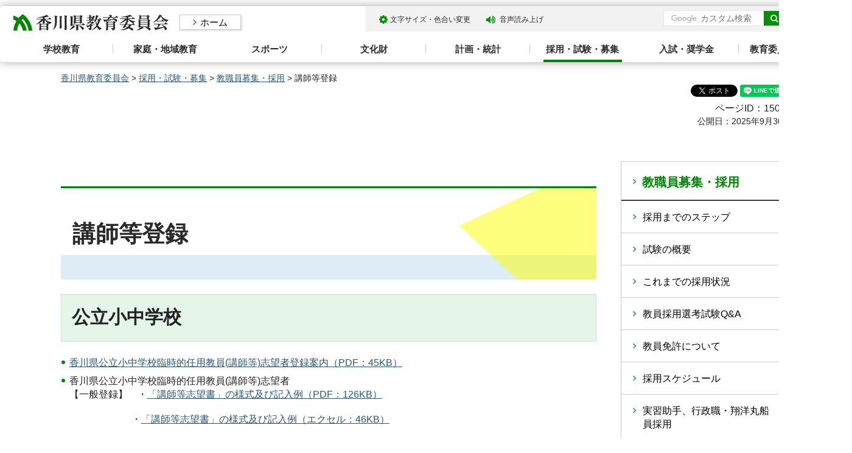

--- FILE ---
content_type: text/html
request_url: https://www.pref.kagawa.lg.jp/kenkyoui/kokokyoiku/saiyo/kyousyokuin/adoption04.html
body_size: 4869
content:
<!doctype html>
<html lang="ja" xmlns:og="http://ogp.me/ns#" xmlns:fb="http://www.facebook.com/2008/fbml">
<head>
<meta charset="utf-8">

<title>講師等登録｜香川県教育委員会</title>

<meta name="author" content="香川県">
<meta property="og:title" content="講師等登録">
<meta property="og:type" content="article">
<meta property="og:description" content="">
<meta property="og:url" content="https://www.pref.kagawa.lg.jp/kenkyoui/kokokyoiku/saiyo/kyousyokuin/adoption04.html">
<meta property="og:image" content="https://www.pref.kagawa.lg.jp/shared/site_education/images/sns/ogp.png">
<meta property="og:site_name" content="香川県教育委員会">
<meta property="og:locale" content="ja_JP">
<meta name="viewport" content="width=device-width, maximum-scale=3.0">
<meta name="format-detection" content="telephone=no">
<link href="/shared/site_education/style/default.css" rel="stylesheet" type="text/css" media="all">
<link href="/shared/site_education/style/layout.css" rel="stylesheet" type="text/css" media="all">
<link href="/shared/templates/education_free/style/edit.css" rel="stylesheet" type="text/css" media="all">
<link href="/shared/site_education/style/smartphone.css" rel="stylesheet" media="only screen and (max-width : 640px)" type="text/css" class="mc_css">
<link href="/shared/templates/education_free/style/edit_sp.css" rel="stylesheet" media="only screen and (max-width : 640px)" type="text/css" class="mc_css">
<link href="/shared/images/favicon/favicon.ico" rel="shortcut icon" type="image/vnd.microsoft.icon">
<link href="/shared/site_education/images/favicon/apple-touch-icon-precomposed.jpg" rel="apple-touch-icon-precomposed">
<script type="text/javascript" src="/shared/site_education/js/jquery.js"></script>
<script type="text/javascript" src="/shared/site_education/js/setting.js"></script>
<script type="text/javascript" src="/shared/js/gtag.js"></script>
<script type="text/javascript" src="/shared/js/readspeaker.js"></script>





</head>
<body class="format_free no_javascript">

<noscript><iframe src="https://www.googletagmanager.com/ns.html?id=GTM-N3D7GRJ" height="0" width="0" style="display:none;visibility:hidden" title="Google Tag Manager"></iframe></noscript>

<div id="fb-root"></div>
<script type="text/javascript">
window.fbAsyncInit = function() {
_ga.trackFacebook(); //Google Analytics tracking
};
(function(d, s, id) {
var js, fjs = d.getElementsByTagName(s)[0];
if (d.getElementById(id)) return;
js = d.createElement(s); js.id = id;
js.src = 'https://connect.facebook.net/ja_JP/sdk.js#xfbml=1&version=v8.0';
fjs.parentNode.insertBefore(js, fjs);
}(document, 'script', 'facebook-jssdk'));
</script>
<script type="text/javascript" src="/shared/site_education/js/init.js"></script>
<div id="tmp_wrapper">
<noscript>
<p>このサイトではJavaScriptを使用したコンテンツ・機能を提供しています。JavaScriptを有効にするとご利用いただけます。</p>
</noscript>
<p><a href="#tmp_honbun" class="skip">本文へスキップします。</a></p>

<div id="tmp_header">
<div class="container">
<div id="tmp_hlogo">
<p><a href="/kenkyoui/index.html"><span>香川県教育委員会</span></a></p>
</div>
<div class="next_page_home">
<p><a href="/kenkyoui/index.html">ホーム</a></p>
</div>
<div id="tmp_setting_gnavi">
<div id="tmp_means_wrap">
<div id="tmp_means">
<ul>
	<li class="setting_func"><a href="/kenkyoui/moji.html">文字サイズ・色合い変更</a></li>
	<li class="setting_speaker"><a accesskey="L" href="//app-as.readspeaker.com/cgi-bin/rsent?customerid=5818&amp;lang=ja_jp&amp;readid=tmp_read_contents,tmp_update&amp;url=" onclick="readpage(this.href, 'tmp_readspeaker'); return false;" rel="nofollow" class="rs_href setting_sound">音声読み上げ</a></li>
	<li class="setting_ggtr">&nbsp;</li>
</ul>
</div>
<div id="tmp_sma_search">
<div class="sma_search_wrap">
<form action="/kenkyoui/search.html" id="tmp_sma_gsearch" name="tmp_sma_gsearch">
<div class="wrap_sch_box">
<p class="sch_ttl"><label for="tmp_sma_query">サイト内検索</label></p>
<p class="sch_box"><input id="tmp_sma_query" name="q" size="31" type="text" /></p>
</div>
<div class="wrap_sch_box">
<p class="sch_btn"><input id="tmp_sma_func_sch_btn" name="sa" type="submit" value="検索" /></p>
<p id="tmp_sma_search_hidden"><input name="cx" type="hidden" value="005536401459581501717:6rano2gut2e" /><input name="ie" type="hidden" value="UTF-8" /><input name="cof" type="hidden" value="FORID:9" /></p>
</div>
</form>
</div>
<p class="view_btn"><a href="/kenkyoui/kensakuhoho.html">検索の使い方</a></p>
</div>
<ul id="tmp_hnavi_s">
	<li id="tmp_hnavi_lmenu"><a href="javascript:void(0);">検索</a></li>
	<li id="tmp_hnavi_rmenu"><a href="javascript:void(0);">メニュー</a></li>
</ul>
</div>
</div>
<div class="gnavi">
<ul>
	<li class="glist1"><a href="/kenkyoui/gakko/index.html">学校教育</a></li>
	<li class="glist2"><a href="/kenkyoui/shogaigakushu/katei-tiiki/index.html">家庭・地域教育</a></li>
	<li class="glist3"><a href="/kenkyoui/hokentaiiku/sports/index.html">スポーツ</a></li>
	<li class="glist4"><a href="/kenkyoui/shogaigakushu/bunkazai/index.html">文化財</a></li>
	<li class="glist5"><a href="/kenkyoui/kyoisomu/keikaku/index.html">計画・統計</a></li>
	<li class="glist6"><a href="/kenkyoui/kokokyoiku/saiyo/index.html">採用・試験・募集</a></li>
	<li class="glist7"><a href="/kenkyoui/kokokyoiku/nyushi/index.html">入試・奨学金</a></li>
	<li class="glist8"><a href="/kenkyoui/kyoisomu/syokai/index.html">教育委員会について</a></li>
</ul>
</div>
</div>
</div>
<div id="tmp_sma_menu">
<div id="tmp_sma_lmenu" class="wrap_sma_sch">
<p class="close_btn"><a href="javascript:void(0);"><span>閉じる</span></a></p>
</div>
<div id="tmp_sma_rmenu" class="wrap_sma_sch">
<p class="close_btn"><a href="javascript:void(0);"><span>閉じる</span></a></p>
</div>
</div>

<div id="tmp_wrapper2" class="container">
<div id="tmp_wrap_navigation">
<div id="tmp_pankuzu">
<p><a href="/kenkyoui/index.html">香川県教育委員会</a> &gt; <a href="/kenkyoui/kokokyoiku/saiyo/index.html">採用・試験・募集</a> &gt; <a href="/kenkyoui/kokokyoiku/saiyo/kyousyokuin/saiyoujouhou.html">教職員募集・採用</a> &gt; 講師等登録</p>
</div>
<div id="tmp_wrap_custom_update">
<div id="tmp_custom_update">

<div id="tmp_social_plugins" class="rs_preserve rs_skip"><div class="social_media_btn facebook_btn">
<div data-layout="button_count" data-href="https://www.pref.kagawa.lg.jp/kenkyoui/kokokyoiku/saiyo/kyousyokuin/adoption04.html" data-action="like" data-size="small" data-share="false" data-show-faces="false" class="fb-like"></div>
</div><div class="social_media_btn twitter_btn">
<a href="https://twitter.com/share" data-url="https://www.pref.kagawa.lg.jp/kenkyoui/kokokyoiku/saiyo/kyousyokuin/adoption04.html" data-text="講師等登録" data-lang="ja" data-show-count="false" data-lang="ja" class="twitter-share-button">ツイート</a>
<script type="text/javascript">!function(d,s,id){var js,fjs=d.getElementsByTagName(s)[0],p=/^http:/.test(d.location)?'http':'https';if(!d.getElementById(id)){js=d.createElement(s);js.id=id;js.src=p+'://platform.twitter.com/widgets.js';fjs.parentNode.insertBefore(js,fjs);}}(document, 'script', 'twitter-wjs');</script>
</div><div class="social_media_btn line_btn">
<div style="display: none;" data-lang="ja" data-type="share-a" data-ver="3" data-color="default" data-size="small" data-count="false" data-url="https://www.pref.kagawa.lg.jp/kenkyoui/kokokyoiku/saiyo/kyousyokuin/adoption04.html" class="line-it-button"></div>
<script type="text/javascript" src="https://d.line-scdn.net/r/web/social-plugin/js/thirdparty/loader.min.js" async="async" defer="defer"></script>
</div></div>


<div class="wrap_update">
<p class="page_id">ページID：15075</p>
<p id="tmp_update">公開日：2025年9月30日</p>
</div>

</div>
</div>
</div>
<div id="tmp_wrap_main" class="column_rnavi">
<div id="tmp_main">
<div class="wrap_col_main">
<div class="col_main">
<p id="tmp_honbun" class="skip">ここから本文です。</p>
<div id="tmp_read_contents">
<div id="tmp_read_btn"><div id="tmp_readspeaker" class="rs_preserve rs_skip rs_splitbutton rs_addtools rs_exp"></div></div>
<div id="tmp_contents">
<p>&nbsp;</p>
<h1>講師等登録</h1>
<h2>公立小中学校</h2>
<ul>
	<li><a href="/documents/15075/rinjitekininyou-syoucyu.pdf">香川県公立小中学校臨時的任用教員(講師等)志望者登録案内（PDF：45KB）</a></li>
	<li>香川県公立小中学校臨時的任用教員(講師等)志望者<br />
	【一般登録】　・<a href="/documents/15075/1k.pdf">「講師等志望書」の様式及び記入例（PDF：126KB）</a></li>
</ul>
<p>　　　　　　　 ・<a href="/documents/15075/1k.xlsx">「講師等志望書」の様式及び記入例（エクセル：46KB）</a></p>
<p>&nbsp;　　　　　　　・<a href="/documents/15075/at.pdf">志望書記入上の注意（PDF：121KB）</a></p>
<div class="section">
<div class="section">
<div class="section">
<div class="section">
<div class="section">
<div class="section">
<div class="section">
<p><a href="/documents/15075/05_syokureki.docx">職歴用紙（ワード：19KB）</a>　　　<a href="/documents/15075/06_shiboudouki.docx">講師志望の理由（ワード：16KB）</a></p>
</div>
</div>
</div>
</div>
</div>
</div>
</div>
<p>　【障害者特別登録】　・<a href="/documents/15075/sk.pdf">「講師等志望書」の様式及び記入例（PDF：129KB）</a></p>
<div class="section">
<div class="section">
<div class="section">
<div class="section">
<div class="section">
<div class="section">
<div class="section">
<div class="section">
<div class="section">
<div class="section">
<p>・<a href="/documents/15075/sk.xlsx">「講師等志望書」の様式及び記入例（エクセル：47KB）</a></p>
<p>・<a href="/documents/15075/at.pdf">志望書記入上の注意（PDF：121KB）</a></p>
<p><a href="/documents/15075/05_syokureki.docx">職歴用紙（ワード：19KB）</a>　　<a href="/documents/15075/06_shiboudouki.docx">講師志望の理由（ワード：16KB）</a></p>
</div>
</div>
</div>
</div>
</div>
</div>
</div>
</div>
</div>
</div>
<p>&nbsp;</p>
<h2>県立学校（高等学校、特別支援学校）</h2>
<h4>令和８年度</h4>
<ul>
	<li><a href="/documents/15075/r08-kousitouroku.pdf">令和８年度香川県立学校臨時的任用教員（講師等）志望者登録案内【障害者特別登録含む】（PDF：477KB）</a></li>
	<li><a href="/documents/15075/r08_jitsujyotouroku.pdf">令和８年度香川県立学校臨時的任用職員（実習助手）志望者登録案内【障害者特別登録含む】（PDF：485KB）</a></li>
	<li><a href="/documents/15075/r08_kisyukutouroku.pdf">令和８年度香川県立学校臨時的任用職員（寄宿舎指導員）志望者登録案内【障害者特別登録含む】（PDF：464KB）</a></li>
</ul>
<p>&nbsp;</p>
<h4>令和７年度</h4>
<ul>
	<li><a href="/documents/15075/r07-kousitouroku.pdf">令和７年度香川県立学校臨時的任用教員（講師等）志望者登録案内【障害者特別登録含む】（PDF：478KB）</a></li>
	<li><a href="/documents/15075/r07_jitsujyotouroku.pdf">令和７年度香川県立学校臨時的任用職員（実習助手）志望者登録案内【障害者特別登録含む】（PDF：480KB）</a></li>
	<li><a href="/documents/15075/r07_kisyukutouroku.pdf">令和７年度香川県立学校臨時的任用職員（寄宿舎指導員）志望者登録案内【障害者特別登録含む】（PDF：462KB）</a></li>
</ul>
<div class="section">
<div class="section">
<div class="section">
<div class="section">
<div class="section">
<div class="section">
<div class="section">
<div class="section">
<div class="section">
<div class="section">&nbsp;</div>
</div>
</div>
</div>
</div>
</div>
</div>
</div>
</div>
</div>
<p><a href="/kenkyoui/kokokyoiku/saiyo/index.html">教職員採用情報に戻る</a></p>


</div>

<div id="tmp_inquiry">
<div id="tmp_inquiry_ttl">
<p>このページに関するお問い合わせ</p>
</div>
<div id="tmp_inquiry_cnt">
<form method="post" action="https://www.pref.kagawa.lg.jp/cgi-bin/simple_faq/form.cgi">
<div class="inquiry_parts">
<p><a href="/kenkyoui/kokokyoiku/syokai/organization/kfvn.html">教育委員会高校教育課</a></p>
<p class="inquiry_btn"><input type="submit" value="お問い合わせフォーム"></p>
</div>
<p>
<input type="hidden" name="code" value="010120070">
<input type="hidden" name="dept" value="8840:9172:8840:9172:8840:10002:9172:8674:8840:9670:5271:9255:9421:8342:8425:3777:8840:8010:8508:8010:9836:8010:3777:8923:8508:3777:8757:9255">
<input type="hidden" name="page" value="/kenkyoui/kokokyoiku/saiyo/kyousyokuin/adoption04.html">
<input type="hidden" name="ENQ_RETURN_MAIL_SEND_FLG" value="0">
<input type="hidden" name="publish_ssl_flg" value="1">
</p>
</form>
</div>
</div>
</div>
</div>
</div>
<div class="wrap_col_rgt_navi">
<div class="col_rgt_navi">

<div id="tmp_lnavi">
<div id="tmp_lnavi_ttl">
<p><a href="/kenkyoui/kokokyoiku/saiyo/kyousyokuin/saiyoujouhou.html">教職員募集・採用</a></p>
</div>
<div id="tmp_lnavi_cnt">
<ul>
<li><a href="/kenkyoui/kokokyoiku/saiyo/kyousyokuin/saiyoustep.html">採用までのステップ</a></li>
<li><a href="/kenkyoui/kokokyoiku/saiyo/kyousyokuin/shikengaiyou.html">試験の概要</a></li>
<li><a href="/kenkyoui/kokokyoiku/saiyo/kyousyokuin/saiyoujoukyou.html">これまでの採用状況</a></li>
<li><a href="/kenkyoui/kokokyoiku/saiyo/kyousyokuin/qa.html">教員採用選考試験Q&amp;A</a></li>
<li><a href="/kenkyoui/gimukyoiku/saiyo/kyousyokuin/certificatekfvn.html">教員免許について</a></li>
<li><a href="/kenkyoui/kokokyoiku/saiyo/kyousyokuin/adoption.html">採用スケジュール</a></li>
<li><a href="/kenkyoui/kokokyoiku/saiyo/kyousyokuin/adoption02.html">実習助手、行政職・翔洋丸船員採用</a></li>
<li><a href="/kenkyoui/kokokyoiku/saiyo/kyousyokuin/adoption03.html">寄宿舎指導員</a></li>
<li><a href="/kenkyoui/kokokyoiku/saiyo/kyousyokuin/adoption04.html">講師等登録</a></li>
<li><a href="/kenkyoui/kokokyoiku/saiyo/kyousyokuin/syokutaku-rinji/index.html">現在募集中の講師等</a></li>
<li><a href="/kenkyoui/kokokyoiku/saiyo/kyousyokuin/adoption08.html">講師募集</a></li>
<li><a href="/kenkyoui/kokokyoiku/saiyo/kyousyokuin/adoption05_r3.html">前年度採用実績</a></li>
<li><a href="/kenkyoui/kokokyoiku/saiyo/kyousyokuin/policy.html">「香川で先生になろう」アカウント運用ポリシー</a></li>
<li><a href="/kenkyoui/kokokyoiku/saiyo/kyousyokuin/ninkitsuki.html">公立学校任期付職員（教員）</a></li>
</ul>
</div>
</div>


<div class="snavi_wrap">
</div>


<div id="tmp_education_cnavi">
<div class="wrap_section_common_infor"></div>
<div class="section_relate_infor"></div>
</div>

</div>
</div>
</div>
</div>
</div>
<div class="pnavi">
<div class="container">
<p class="ptop"><a href="#tmp_header">ページトップへ</a></p>
</div>
</div>

<div id="tmp_footer">
<div class="container">
<div class="footer_wrap">
<div class="footer_cnt">
<div class="footer_ttl">
<p>香川県教育委員会事務局</p>
</div>
<address>
<p class="footer_address">〒760-8582香川県高松市天神前6-1</p>
</address>
</div>
<div class="fnavi_cnt">
<ul class="fnavi">
	<li><a href="/kenkyoui/kyoisomu/sitemap.html">サイトマップ</a></li>
	<li><a href="/kenkyoui/about.html">このサイトについて</a></li>
	<li><a href="/kocho/koho/kohosonota/accessibility.html">ウェブアクセシビリティ方針</a></li>
	<li><a href="/kenkyoui/kyoisomu/syokai/organization/index.html">お問合せ一覧</a></li>
	<li><a href="/kenkyoui/kyoisomu/access.html">アクセス</a></li>
	<li><a href="/index.html">香川県ホームページ</a></li>
</ul>
</div>
</div>
<div class="copyright_wrap">
<p lang="en" xml:lang="en" class="copyright">Copyright &copy; 2020 Kagawa Prefectural Board of Education <span>All rights reserved.</span></p>
</div>
</div>
</div>
</div>
<script type="text/javascript" src="/shared/site_education/js/function.js"></script>
<script type="text/javascript" src="/shared/site_education/js/main.js"></script>
<script type="text/javascript" src="/_Incapsula_Resource?SWJIYLWA=719d34d31c8e3a6e6fffd425f7e032f3&ns=4&cb=1973302789" async></script></body>
</html>


--- FILE ---
content_type: text/html
request_url: https://www.pref.kagawa.lg.jp/kenkyoui/rnavi/rnavi_kenkyoui.html?_=1765187364526
body_size: 1673
content:
<!doctype html>
<html lang="ja">
<head>
<meta charset="utf-8">

<title>教育委員会-共通ナビ管理｜香川県教育委員会</title>

<meta name="robots" content="none, noimageindex, noarchive">
<meta name="author" content="香川県">
<meta name="viewport" content="width=device-width, maximum-scale=3.0">
<meta name="format-detection" content="telephone=no">
<link href="/shared/site_education/style/default.css" rel="stylesheet" type="text/css" media="all">
<link href="/shared/site_education/style/layout.css" rel="stylesheet" type="text/css" media="all">
<link href="/shared/templates/education_free/style/edit.css" rel="stylesheet" type="text/css" media="all">
</head>
<body class="format_free no_javascript">
<div id="tmp_wrapper">
<div id="tmp_wrap_main">
<div id="tmp_main">
<div class="container">
<div class="wrap_col_main">
<div class="col_main">
<div style="float: none; margin: 0 auto; padding:20px 0;" class="wrap_col_rgt_navi">
<div class="col_rgt_navi">

<div class="wrap_section_common_infor">


<div class="section_common_infor">
<div class="infor_ttl">
<p>よく見られる情報</p>
</div>
<div class="infor_cnt">
<ul class="cnt_list_icon">
<li>
<div class="wrap_cnt">
<div class="cnt_img">
<p><span class="detail_img"><img src="/images/67/icon_1.png" alt="" width="40" height="24" /></span>
</p>
</div>
<div class="cnt_txt">
<p><a href="/kenkyoui/kokokyoiku/nyushi/chugaku-koko/index.html">入試</a>
</p>
</div>
</div>
</li>
<li>
<div class="wrap_cnt">
<div class="cnt_img">
<p><span class="detail_img"><img src="/images/67/icon_2.png" alt="" width="40" height="32" /></span>
</p>
</div>
<div class="cnt_txt">
<p><a href="/kenkyoui/kokokyoiku/syokai/school/highschool.html">香川の高等学校</a>
</p>
</div>
</div>
</li>
<li>
<div class="wrap_cnt">
<div class="cnt_img">
<p><span class="detail_img"><img src="/images/67/icon_3.png" alt="" width="36" height="26" /></span>
</p>
</div>
<div class="cnt_txt">
<p><a href="/kenkyoui/kokokyoiku/saiyo/kyousyokuin/saiyoujouhou.html">教職員採用</a>
</p>
</div>
</div>
</li>
<li>
<div class="wrap_cnt">
<div class="cnt_img">
<p><span class="detail_img"><img src="/images/67/icon_4.png" alt="" width="36" height="28" /></span>
</p>
</div>
<div class="cnt_txt">
<p><a href="/kenkyoui/gimukyoiku/saiyo/kyousyokuin/certificatekfvn.html">教員免許</a>
</p>
</div>
</div>
</li>
<li>
<div class="wrap_cnt">
<div class="cnt_img">
<p><span class="detail_img"><img src="/images/67/icon_5.png" alt="" width="37" height="32" /></span>
</p>
</div>
<div class="cnt_txt">
<p><a href="/kenkyoui/kyoisomu/syokai/school/index.html">県内学校一覧</a>
</p>
</div>
</div>
</li>
<li>
<div class="wrap_cnt">
<div class="cnt_img">
<p><span class="detail_img"><img src="/images/67/icon_6.png" alt="" width="30" height="30" /></span>
</p>
</div>
<div class="cnt_txt">
<p><a href="/kenkyoui/kokokyoiku/nyushi/jugyoryo/portal.html">奨学金</a>
</p>
</div>
</div>
</li>
</ul>
</div>
</div>


<div class="section_common_infor">
<div class="infor_events">
<ul class="cnt_list_icon">
	<li>
	<div class="wrap_cnt">
	<div class="cnt_img">
	<p><img alt="" height="60" src="/shared/site_education/images/icon/icon_ttl_cal.png" width="60" /></p>
	</div>
	<div class="cnt_txt">
	<p><a href="/cgi-bin/event_cal_multi/calendar.cgi">イベントカレンダー</a></p>
	</div>
	</div>
	</li>
	<li>
	<div class="wrap_cnt">
	<div class="cnt_img">
	<p><img alt="" height="60" src="/shared/site_education/images/icon/icon_counter.png" width="60" /></p>
	</div>
	<div class="cnt_txt">
	<p><a href="/kenkyoui/kyoisomu/soudan/index.html">相談窓口</a></p>
	</div>
	</div>
	</li>
	<li>
	<div class="wrap_cnt">
	<div class="cnt_img">
	<p><img alt="" height="60" src="/shared/site_education/images/icon/icon_ques.png" width="60" /></p>
	</div>
	<div class="cnt_txt">
	<p><a href="/kenkyoui/kyoisomu/faq/index.html">よくある質問</a></p>
	</div>
	</div>
	</li>
</ul>
</div>
<div class="homepage_btn">
<div class="wrap_cnt">
<div class="cnt_img">
<p><img alt="" height="32" src="/shared/site_education/images/icon/icon_logo_home.png" width="35" /></p>
</div>
<div class="cnt_txt">
<p><a href="/index.html">香川県ホームページへ</a></p>
</div>
</div>
</div>
</div>
</div>

</div>
</div>
</div>
</div>
</div>
</div>
</div>
</div>
<script type="text/javascript" src="/_Incapsula_Resource?SWJIYLWA=719d34d31c8e3a6e6fffd425f7e032f3&ns=1&cb=1543324460" async></script></body>
</html>

--- FILE ---
content_type: text/css
request_url: https://www.pref.kagawa.lg.jp/shared/site_education/style/layout.css
body_size: 7123
content:
@charset "utf-8";

/* ==================================================
Setting by CMS sheets
================================================== */
body,
input,
select,
textarea {
	font-family:"游ゴシック", YuGothic, "游ゴシック体", "ヒラギノ角ゴ Pro W3", "メイリオ", sans-serif;
	font-weight:500;
}
body #tmp_contents p em {
	font-family: "ＭＳ ゴシック", "MS Gothic", "Osaka－等幅", Osaka-mono, monospace;
	font-size: 105%;
}
a:link {
	color: #295676;
}
a:hover,
a:focus {
	text-decoration:none;
}
body {
	font-size: 100%;	/* 16px */
	color: #222222;
	background-color: #ffffff;
}
/* Styles
================================================== */
/* text */
.txt_red {
	color: #a61111;	/* Setting by CMS sheets */
}
.txt_green {
	color: #084c0b;	/* Setting by CMS sheets */
}
.txt_big {
	font-size: 130%;	/* Setting by CMS sheets */
}
.txt_small {
	font-size: 86%;	/* Setting by CMS sheets */
}
/* bgcolor */
td.bg_red,
th.bg_red {
	color: inherit;
	background-color: #fdecec;	/* Setting by CMS sheets */
}
td.bg_yellow,
th.bg_yellow {
	color: inherit;
	background-color: #fffad5;	/* Setting by CMS sheets */
}
td.bg_blue,
th.bg_blue {
	color: inherit;
	background-color: #e6f5ff;	/* Setting by CMS sheets */
}
td.bg_green,
th.bg_green {
	color: inherit;
	background-color: #e6f8e9;	/* Setting by CMS sheets */
}
/* ▲▲▲▲▲▲▲▲▲▲▲▲▲▲▲▲▲▲▲▲▲▲▲▲▲ */
/* ==================================================
Base-Layout
================================================== */
#tmp_wrapper {
	min-width: 1400px;
	margin: 0 auto;
}
.container {
	width: 1200px;
	margin: 0 auto;
}
/* format カラムのレイアウトのbaseロジック
============================== */
.wrap_col_nm {
	width: 100%;	/* 変更しない */
	float: left;	/* 変更しない */
}
.col_nm {
	width: 100%;	/* 変更しない */
}
.wrap_col_lft_navi {
	float: left;	/* 変更しない */
	position: relative;	/* 変更しない */
	z-index: 1;	/* 変更しない */
}
.wrap_col_rgt_navi {
	float: right;	/* 変更しない */
}
.column_full .wrap_col_main {
	width: 100%;	/* 変更しない */
	float: right;	/* 変更しない */
}
.column_lnavi .wrap_col_main {
	width: 100%;	/* 変更しない */
	float: right;	/* 変更しない */
}
.column_rnavi .wrap_col_main {
	width: 100%;	/* 変更しない */
	float: left;	/* 変更しない */
}
.col_main {
	padding: 0;
}
.column_rnavi {
	padding-bottom: 57px;
}
/* free
============================== */
.format_free .wrap_col_rgt_navi {
	width: 280px;	/* デザインによって変更 */
}
.format_free .col_rgt_navi {
	padding: 0;	/* デザインによって変更 */
	color: inherit;
	background-color: #ffffff;
}
.format_free .column_rnavi .wrap_col_main {
	margin-right: -320px;	/* デザインによって変更 */
}
.format_free .column_rnavi .col_main {
	margin-right: 320px;	/* デザインによって変更 */
}
#tmp_contents {
	padding-bottom:40px;
}
/* header
================================================== */
.format_top #tmp_header {
	position: absolute;
	width: 100%;
	top: 0;
	z-index: 100;
}
.no_javascript.format_top #tmp_header {
	position:static;
}
#tmp_header {
	margin: 10px 0 15px;
}
#tmp_header .container {
	width: 1400px;
	background-color: #ffffff;
	-moz-box-shadow: 0px 0px 15px 0px rgba(0, 0, 0, 0.35);
	-webkit-box-shadow: 0px 0px 15px 0px rgba(0, 0, 0, 0.35);
	box-shadow: 0px 0px 15px 0px rgba(0, 0, 0, 0.35);
	-moz-border-radius: 5px;
	-webkit-border-radius: 5px;
	border-radius: 5px;
}
#tmp_hlogo {
	float: left;
	padding: 11px 0 0 19px;
}

#tmp_hlogo h1,
#tmp_hlogo p {
	display: block;
	width: 258px;
	height: 31px;
	background: #FFFFFF url(/shared/site_education/images/header/logo.png) no-repeat left top;
}

#tmp_hlogo a {
	display: block;
	width: 258px;
	height: 31px;
}

#tmp_hlogo h1 span,
#tmp_hlogo p span {
	display: block;
	width: 258px;
	height: 31px;
	position: relative;
	z-index: -1;
	overflow: hidden;
}
.next_page_home{
	float: left;
	margin: 14px 0 0 18px;
}
.next_page_home a{
	display: inline-block;
	text-decoration: none;
	color: #000000;
	background-color: #ffffff;
	border: 1px solid #cccccc;
	padding:  0px 21px 0px 33px;;
	font-size: 93.7%;
	background: transparent url(/shared/site_education/images/header/arrow_blue.png) no-repeat 21px center;
	-moz-background-size: 6px 9px;
	-webkit-background-size: 6px 9px;
	background-size: 6px 9px;
	-moz-transition: 0.2s all;
	-webkit-transition: 0.2s all;
	transition: 0.2s all;
	-webkit-box-shadow: 1px 1px 3px 0px rgba(11, 2, 5, 0.2);
	-moz-box-shadow: 1px 1px 3px 0px rgba(11, 2, 5, 0.2);
	box-shadow: 1px 1px 3px 0px rgba(11, 2, 5, 0.2);
}
.next_page_home a:hover,
.next_page_home a:focus{
	background-color: #e5f5ea;
}
#tmp_setting_gnavi {
	float: right;
	padding: 0 20px 0 0;
	background-color: #f2f2f2;
	color: #2a2a2a;
	margin-bottom: 12px;
}
#tmp_means_wrap {
	float: right;
}
#tmp_means {
	float: left;
	margin: 0 8px 0 9px;
}
#tmp_sma_search {
	float: left;
	padding: 7px 0 4px;
}
#tmp_means ul {
	list-style: none;
	overflow: hidden;
	min-height: 25px;
	margin: 10px 0 7px;
}
#tmp_means ul li {
	float: left;
	color: #2a2a2a;
	margin: 0 17px 0 9px;
}
#tmp_means ul li.setting_func a,
#tmp_means ul li.setting_speaker a {
	padding: 2px 0 3px 22px;
	display: inline-block;
	text-decoration: none;
	color: #2a2a2a;
	font-size: 75%;
}
#tmp_means ul li.setting_func a {
	background: transparent url(/shared/site_education/images/header/icon_setting_func_.png) 4px 3px no-repeat;
}
#tmp_means ul li.setting_speaker a {
	background: transparent url(/shared/site_education/images/header/icon_setting_phonetic.png) no-repeat left center;
}
#tmp_means ul li.setting_ggtr {
	min-width: 146px;
	background: transparent url(/shared/site_education/images/header/icon_globe.png) no-repeat left center;
	background-size: 16px 16px;
	padding-left: 22px;
}
#tmp_means ul li a:hover,
#tmp_means ul li a:focus {
	text-decoration: underline;
}
.no_javascript #tmp_means ul li.setting_ggtr {
	display:none;
}
#tmp_sma_search .sch_ttl {
	display: none;
}
#tmp_sma_query {
	width:200px;
	min-height: 26px;
	border: 1px solid #e6e6e6;
	padding: 0 45px 0 10px;
}
#tmp_sma_func_sch_btn {
	width: 34px;
	min-height: 24px;
	position: absolute;
	top: 1px;
	right: 1px;
	border: none;
	transition: all 0.2s ease-in-out;
	-webkit-transition: all 0.2s ease-in-out;
	-moz-transition: all 0.2s ease-in-out;
	color: #ffffff;
	background: #008f00 url(/shared/site_education/images/header/icon_search.png) no-repeat center center;
	background-size: 13px auto;
	-webkit-background-size: 13px auto;
	-moz-background-size: 13px auto;
	display:block;
	overflow:hidden;
	text-indent:100%;
	white-space:nowrap;
}
#tmp_sma_func_sch_btn:hover,
#tmp_sma_func_sch_btn:focus {
	background-color: #067f0c;
	cursor: pointer;
}
#tmp_sma_search .sma_search_wrap {
	position: relative;
	float: left;
	font-size: 87.5%;
}
#tmp_sma_search .view_btn {
	float: right;
	font-size: 75%;
	margin: 4px 0 0 9px;
}
#tmp_sma_search .view_btn a {
	color: #2a2a2a;
	text-decoration: none;
	background: transparent url(/shared/site_education/images/header/arrow_blue.png) no-repeat 0 0.4em;
	background-size: 5px auto;
	-webkit-background-size: 5px auto;
	-moz-background-size: 5px auto;
	padding: 0 0 0 9px;
}
#tmp_sma_search .view_btn a:hover,
#tmp_sma_search .view_btn a:focus,
#tmp_sma_search .view_btn a:active {
	text-decoration: underline;
}
/* gnavi
================================================== */
.gnavi {
	clear: both;
	padding: 0 15px;
}
.gnavi ul {
	list-style: none;
	margin-top: 10px;
}
.gnavi li {
	width: 12.5%;
	float: left;
	background: #ffffff url(/shared/site_education/images/header/line_gnavi.png) no-repeat right 8px;
}
.gnavi li:last-child{
	background: #ffffff;
}
.no_javascript .gnavi li:last-child{
	border-bottom: none;
}
.gnavi a {
	position: relative;
	display: block;
	padding: 7px 10px 11px;
	text-align: center;
	text-decoration: none;
	color: #2a2a2a;
	font-weight: bold;
	font-size: 93.7%;
}
.gnavi a::before {
	content: "";
	opacity: 0;
	position: absolute;
	bottom: 0;
	left:50%;
	margin-left: -64px;
	width: 129px;
	height: 4px;
	background-color: #067f0c;
	-moz-transition: 0.2s all;
	-webkit-transition: 0.2s all;
	transition: 0.2s all;
}
.gnavi .active a:before,
.gnavi a:focus::before,
.gnavi a:hover::before{
	opacity: 1;
}
/* pnavi
================================================== */
.ptop {
	text-align:right;
	clear:both;
}
.pnavi .ptop {
	text-align:center;
	font-size: 87.5%;
}
.pnavi a {
	display: inline-block;
	text-decoration: none;
	color: #067f0c;
	background: #FFFFFF;
	padding-bottom: 17px;
	background: transparent url(/shared/site_education/images/icon/icon_pagetop.png) no-repeat center bottom;
}
.pnavi a:hover,
.pnavi a:focus {
	text-decoration: underline;
}
/* footer
================================================== */
#tmp_footer {
	padding: 53px 0 10px;
	color: #2a2a2a;
	border-top: 3px solid #067f0c;
	background: #ffffff url(/shared/site_education/images/main/bg_footer.png) no-repeat left top;
}
#tmp_footer .container{
	width: 1400px;
}
#tmp_footer .footer_ttl p{
	font-size: 150%;
	color: #067f0c;
	background-color: transparent;
	font-weight: bold;
}
/* fnavi  */
.fnavi {
	padding: 0;
	color: inherit;
	list-style: none;
	font-size: 87.6%;
}
.fnavi li {
	float: left;
	width: 31%;
	margin-bottom: 10px;
}
.fnavi li:nth-child(3n+1){
	clear: left;
	width: 36%;
}
.fnavi li a{
	display: inline-block;
	color: #2a2a2a;
	text-decoration: none;
	padding-left: 24px;
	background: #ffffff url(/shared/site_education/images/icon/icon_arrow.png) no-repeat 13px 5px;
	-moz-background-size: 5px 8px;
	-webkit-background-size: 5px 8px;
	background-size: 5px 8px;
}
.fnavi li:last-child {
	margin-right: 0;
}
.fnavi li a:hover,
.fnavi li a:focus{
	text-decoration: underline;
}
.footer_wrap {
	padding: 0 28px;
	overflow: hidden;
	margin-bottom: 15px;
}
.footer_cnt address {
	margin: 0 0 5px;
	font-style: normal;
}

.footer_cnt address span {
	margin: 0 1em 0 0;
}
.copyright_wrap{
	padding-right: 54px;
}
.copyright_wrap .copyright {
	text-align: right;
	font-size: 75%;
}
#tmp_footer .fnavi_cnt,
#tmp_footer .footer_cnt{
	width: 50%;
	float: left;
}
.footer_cnt address .footer_address{
	font-size: 87.5%;
}
/* ==================================================
layout
================================================== */
#tmp_publicity{
	margin-bottom: 78px
}
#tmp_publicity_ttl{
	border-top: 1px solid #cccccc;
	padding: 30px 0 0;
	margin-bottom: 20px;
}
#tmp_publicity_ttl a{
	display: inline-block;
	text-decoration: none;
	color: #067f0c;
	background: #ffffff url(/shared/site_education/images/icon/icon_arrow.png) no-repeat right center;
	-moz-background-size: 5px 8px;
	-webkit-background-size: 5px 8px;
	background-size: 5px 8px;
	font-size: 125%;
	font-weight: bold;
	padding: 2px 23px 6px 22px;
	border-left: 3px solid #067f0c;
}
#tmp_publicity_ttl a:hover,
#tmp_publicity_ttl a:focus{
	text-decoration: underline;
}
#tmp_publicity_cnt{
	padding-bottom: 3px;
	border-bottom: 1px solid #cccccc;
}
#tmp_publicity_cnt ul{
	overflow: hidden;
	list-style: none;
	margin: 0 -15px;
	padding: 0 30px;
}
#tmp_publicity_cnt ul li{
	box-sizing: content-box;
	float: left;
	width: 16.6%;
	padding: 0 15px;
	margin-bottom: 15px;
}
#tmp_publicity_cnt ul li a{
	display: block;
	-moz-transition: 0.2s all;
	-webkit-transition: 0.2s all;
	transition: 0.2s all;
}
#tmp_publicity_cnt ul li a img{
	width: 100%;
	height: auto;
}
#tmp_publicity_cnt ul li a:hover,
#tmp_publicity_cnt ul li a:focus{
	opacity: 0.8;
}

/* box_gmap
================================================== */
#tmp_contents .box_gmap {
	width: 600px;
	margin: 50px 0 60px;
	clear: both;
}
#tmp_contents .box_gmap #tmp_gmap_box {
	position:relative;
	padding-bottom: 75%;
}
#tmp_contents .box_gmap #tmp_gmap_box iframe{
	position:absolute;
	top:0;
	left:0;
	width:100%;
	height:100%;
}

/* ==================================================
navi
================================================== */
/* lnavi / snavi
================================================== */
#tmp_lnavi,
#tmp_snavi {
	border: 1px solid #cccccc;
	margin-bottom: 30px;
}
#tmp_lnavi_ttl{
	padding: 17px 15px 13px 19px;
	font-size: 125%;
	border-bottom: 2px solid #413c3c;
	color: #008505;
	background: #ffffff;
}
#tmp_snavi_ttl {
	padding: 17px 15px 13px 19px;
	font-size: 125%;
	border-bottom: 2px solid #413c3c;
}
#tmp_lnavi_ttl a {
	display: inline-block;
	padding-left: 15px;
	text-decoration: none;
	font-weight: bold;
	color: #008505;
	background: transparent url(/shared/site_education/images/icon/link_icon.png) no-repeat left 11px;
	-moz-background-size: 6px 9px;
	-webkit-background-size: 6px 9px;
	background-size: 6px 9px;
}
#tmp_lnavi_ttl a:hover,
#tmp_lnavi_ttl a:focus{
	text-decoration: underline;
}
#tmp_lnavi_cnt,
#tmp_snavi_cnt {
	background-color: #FFFFFF;
	color: #222222;
}
#tmp_lnavi_cnt ul,
#tmp_snavi_cnt ul {
	list-style: none;
}
#tmp_lnavi_cnt li,
#tmp_snavi_cnt li {
	display: block;
	border-bottom: 1px solid #cccccc;
}
#tmp_lnavi_cnt li:last-child,
#tmp_snavi_cnt li:last-child {
	border:none;
}
#tmp_lnavi_cnt li a,
#tmp_snavi_cnt li a {
	display: block;
	padding: 16px 30px 14px 35px;
	text-decoration: none;
	color: #000000;
	background: #ffffff url(/shared/site_education/images/icon/link_icon.png) no-repeat 19px 22px;
	-moz-background-size: 6px 9px;
	-webkit-background-size: 6px 9px;
	background-size: 6px 9px;
	transition: all 0.2s ease-in-out;
	-webkit-transition: all 0.2s ease-in-out;
	-moz-transition: all 0.2s ease-in-out;
	-ms-transition: all 0.2s ease-in-out;
	-o-transition: all 0.2s ease-in-out;
}
#tmp_lnavi_cnt .active a,
#tmp_lnavi_cnt li a:hover,
#tmp_lnavi_cnt li a:focus,
#tmp_snavi_cnt .active a,
#tmp_snavi_cnt li a:hover,
#tmp_snavi_cnt li a:focus{
	background-color: #e5f5e9;
}
/* cnavi
================================================== */
.col_rgt_navi .infor_ttl {
	padding: 3px 0 5px;
	margin-bottom: 9px;
	color: #2a2a2a;
	background: #ffffff url(/shared/site_education/images/icon/line_rnavi.jpg) repeat-x left center;
}
.col_rgt_navi .infor_ttl p {
	display: inline-block;
	padding: 0 9px 0 0;
	font-size: 125%;
	font-weight: bold;
	color: #2a2a2a;
	background-color: #ffffff;
}
.col_rgt_navi .section_common_infor {
	margin-bottom: 34px;
}
.col_rgt_navi .section_common_infor li {
	list-style: none;
	margin-bottom: 10px;
}
.col_rgt_navi .section_common_infor .wrap_cnt {
	display: table;
	width: 100%;
	height: 60px;
	border: 1px solid #cccccc;
	box-shadow: 1px 1px 3px 0px rgba(11, 2, 5, 0.2);
	-moz-box-shadow: 1px 1px 3px 0px rgba(11, 2, 5, 0.2);
	-webkit-box-shadow: 1px 1px 3px 0px rgba(11, 2, 5, 0.2);
	transition: all 0.2s ease-in-out;
	-webkit-transition: all 0.2s ease-in-out;
	-moz-transition: all 0.2s ease-in-out;
	-ms-transition: all 0.2s ease-in-out;
	-o-transition: all 0.2s ease-in-out;
	color: #000000;
	background-color: #ffffff;
}
.used_javascript .col_rgt_navi .section_common_infor .wrap_cnt:hover {
	background-color: #e5f5ea;
	cursor: pointer;
}
.col_rgt_navi .section_common_infor .cnt_img {
	display: table-cell;
	width: 72px;
	vertical-align: middle;
	text-align: center;
}
.col_rgt_navi .section_common_infor .infor_events .cnt_img p {
	width: 40px;
	height: 40px;
	margin: 0 auto;
}
.col_rgt_navi .section_common_infor .infor_events .cnt_img p>img{
	width: 100%;
	height: auto;
}
.col_rgt_navi .section_common_infor .cnt_txt {
	display: table-cell;
	vertical-align: middle;
	padding-right: 10px;
}
.col_rgt_navi .section_common_infor .cnt_txt a {
	text-decoration: none;
	font-size: 100%;
	font-weight: bold;
	color: #000000;
	background-color: transparent;
}
.col_rgt_navi .section_common_infor .infor_events {
	margin-bottom: 40px;
}
.col_rgt_navi .section_common_infor .infor_events ul {
	list-style:none;
	list-style-image:none;
}
.col_rgt_navi .section_common_infor .infor_events .wrap_cnt {
	border: 2px solid #067f0c;
	border-radius: 5px;
	-webkit-border-radius: 5px;
	-moz-border-radius: 5px;
	-ms-border-radius: 5px;
	-o-border-radius: 5px;
}
.section_relate_infor .relate_cnt ul li {
	list-style: none;
	margin: 0 0 10px;
	border: 1px solid #cccccc;
	box-shadow: 1px 1px 3px 0px rgba(11, 2, 5, 0.2);
	-moz-box-shadow: 1px 1px 3px 0px rgba(11, 2, 5, 0.2);
	-webkit-box-shadow: 1px 1px 3px 0px rgba(11, 2, 5, 0.2);
}
.section_relate_infor .relate_cnt ul li a{
	display: block;
	padding: 19px 30px 17px 35px;
	text-decoration: none;
	color: #000000;
	background: #ffffff url(/shared/site_education/images/icon/link_icon.png) no-repeat 22px 25px;
	-moz-background-size: 6px 9px;
	-webkit-background-size: 6px 9px;
	background-size: 6px 9px;
	transition: all 0.2s ease-in-out;
	-webkit-transition: all 0.2s ease-in-out;
	-moz-transition: all 0.2s ease-in-out;
	-ms-transition: all 0.2s ease-in-out;
	-o-transition: all 0.2s ease-in-out;
}
.section_relate_infor .relate_cnt ul li a:hover,
.section_relate_infor .relate_cnt ul li a:focus {
	background-color: #e5f5ea;
}
.col_rgt_navi .section_common_infor .homepage_btn .wrap_cnt{
	height: 80px;
}
.col_rgt_navi .section_common_infor .homepage_btn .cnt_img {
	width: 75px;
}
/* ==================================================
navigation
================================================== */
#tmp_wrap_navigation {
	margin:0 0 50px;
}
/* pankuzu
================================================== */
#tmp_pankuzu {
	font-size: 87.5%;
	color: #222222;
	background-color: transparent;
}
#tmp_pankuzu a{
	color: #295676;
}
#tmp_pankuzu a:hover,
#tmp_pankuzu a:active,
#tmp_pankuzu a:focus{
	text-decoration: none;
}
/* custom_update
================================================== */
#tmp_wrap_custom_update {
	clear:both;
}
#tmp_custom_update {
	float: right;
	text-align: right;
}
#tmp_social_plugins,
#tmp_update {
	display:inline-block;
	vertical-align:top;
	line-height:1.4;
}
#tmp_update {
	font-size: 87.5%;
	margin:0 0 0 14px;
}
#tmp_social_plugins .social_media_btn {
	display:inline-block;
	vertical-align:top;
	margin:0 0 0 4px;
}
/* ==================================================
link_list
================================================== */
.format_free .link_list ul li p.date {
	display:inline-block;
	width:135px;
}
.format_free ul li p.link {
	display:inline-block;
}

/* ==================================================
CMS-parts
================================================== */
/* col2
================================================== */
/* col2_cms */
table.col2 {
	width: 99%;
	border-collapse: collapse;
	border-spacing: 0;
}

table.col2 td.col2L,
table.col2 td.col2R {
	width: 50%;
	padding: 0;
	vertical-align: top;
	text-align: left;
}

table.col2 td.col2L {
	border-right: 15px solid #FFFFFF;
}


/* col2_pub */

div.col2 {
	width: 100%;
}

div.col2 div.col2L {
	display: table;
	width: 48.5%;
	margin-right: 2%;
	float: left;
}

div.col2 div.col2R {
	display: table;
	width: 48.5%;
	float: left;
}


/* nestcol2 */

table.col2 table.col2 td.col2L {
	padding: 0;
}

div.col2 div.col2 div.col2L {
	width: 47.5%;
	margin-right: 4%;
}

div.col2 div.col2 div.col2R {
	width: 47.5%;
}


/* fixed_col2 */

div.fixed_col2 {
	width: 100%;
}

div.fixed_col2 div.fixed_col2L {
	display: table;
	width: 48.5%;
	margin-right: 2%;
	float: left;
}

div.fixed_col2 div.fixed_col2R {
	display: table;
	width: 48.5%;
	float: right;
}


/* col3
================================================== */

table.col3 {
	width: 99%;
	border-collapse: collapse;
	border-spacing: 0;
}

table.col3 td.col3L,
table.col3 td.col3M,
table.col3 td.col3R {
	width: 33.33%;
	padding: 0;
	vertical-align: top;
	text-align: left;
}

table.col3 td.col3L,
table.col3 td.col3M {
	border-right: 15px solid #FFFFFF;
}

div.col3 {
	width: 100%;
}

div.col3 div.col3L,
div.col3 div.col3M {
	display: table;
	width: 31.7%;
	margin-right: 2%;
	float: left;
}

div.col3 div.col3R {
	display: table;
	width: 31.7%;
	float: left;
}
/* inquiry
================================================== */
#tmp_inquiry{
	border: 1px solid #cccccc;
	margin: 0 0 40px;
}
#tmp_inquiry_ttl {
	font-size: 112.5%;
	background-color: #f2f2f2;
	color: #2a2a2a;
	border-bottom: 1px dotted #cccccc;
	font-weight: bold;
	padding: 13px 10px 9px 17px;
}
#tmp_inquiry_cnt {
	margin: 9px auto 0;
	padding: 19px 19px 28px 20px;
	line-height: 1.8;
}
#tmp_inquiry_cnt .inquiry_btn input {
	font-family:"游ゴシック", YuGothic, "游ゴシック体", "ヒラギノ角ゴ Pro W3", "メイリオ", sans-serif;
	display: table;
	color: #000000;
	cursor: pointer;
	border: 1px solid #cccccc;
	margin: 14px auto;
	padding: 7px 32px 5px 46px;
	font-size:100%;
	font-weight: bold;
	background: transparent url(/shared/site_education/images/icon/link_icon.png) 35px center no-repeat;
	background-size: 6px 9px;
	-webkit-background-size: 6px 9px;
	-moz-background-size: 6px 9px;
	box-shadow: 1px 1px 3px 0px rgba(11, 2, 5, 0.2);
	-webkit-box-shadow: 1px 1px 3px 0px rgba(11, 2, 5, 0.2);
	-moz-box-shadow: 1px 1px 3px 0px rgba(11, 2, 5, 0.2);
	transition: 0.3s background-color;
	-webkit-transition: 0.3s background-color;
	-moz-transition: 0.3s background-color;
}
#tmp_inquiry_cnt .inquiry_btn input:hover,
#tmp_inquiry_cnt .inquiry_btn input:focus,
#tmp_inquiry_cnt .inquiry_btn input:active{
	background-color: #e5f5ea;
}
/* plugin
============================== */
.plugin {
	margin:0 0 40px;
	padding:20px;
	border:1px solid #cccccc;
	clear:both;
}
.plugin .plugin_img {
	margin:0 20px 0 0 !important;
	float:left;
}
.plugin .plugin_img img {
	vertical-align:top;
}
.plugin p {
	line-height:1.4;
	margin:0 !important;
}
/* feedback
============================== */
#tmp_feedback {
	margin:0 0 20px;
	border:1px solid #cccccc;
	clear:both;
}
#tmp_feedback_ttl {
	font-size: 112.5%;
	background-color: #f2f2f2;
	color: #2a2a2a;
	border-bottom: 1px dotted #cccccc;
	font-weight: bold;
	padding: 13px 10px 9px 17px;
}
#tmp_feedback_ttl p {
	margin-bottom:0 !important;
}
#tmp_feedback_cnt {
	padding: 19px 19px 29px 20px;
}
#tmp_feedback_cnt fieldset {
	margin:0 0 0.5em 0;
	clear:both;
}
#tmp_feedback_cnt fieldset legend {
	margin:0 0 0.5em 0;
	font-weight:bold;
	clear:both;
}
#tmp_feedback_cnt fieldset p {
	display:inline;
	margin:0 1em 0 0;
	float:left;
}
#tmp_feedback_cnt .feedback_btn {
	margin: 9px auto 0;
	display: table;
	color: #000000;
	cursor: pointer;
	border: 1px solid #cccccc;
	padding: 7px 98px 5px 108px;
	font-weight: bold;
	background: #ffffff url(/shared/site_education/images/icon/link_icon.png) 97px center no-repeat;
	background-size: 6px 9px;
	-webkit-background-size: 6px 9px;
	-moz-background-size: 6px 9px;
	box-shadow: 1px 1px 3px 0px rgba(11, 2, 5, 0.2);
	-webkit-box-shadow: 1px 1px 3px 0px rgba(11, 2, 5, 0.2);
	-moz-box-shadow: 1px 1px 3px 0px rgba(11, 2, 5, 0.2);
	transition: 0.3s background-color;
	-webkit-transition: 0.3s background-color;
	-moz-transition: 0.3s background-color;
}
#tmp_feedback_cnt .feedback_btn:hover,
#tmp_feedback_cnt .feedback_btn:focus,
#tmp_feedback_cnt .feedback_btn:active{
	background-color: #e5f5ea;
}

/* ==================================================
accessibility
================================================== */
/* model_change
================================================== */
.wrap_mc_pc,
.wrap_mc_sp {
	display: none;
}
.disp_pc .wrap_mc_sp,
.disp_pc .wrap_mc_sp #tmp_switch_sp_style {
	display: block;
}
.disp_pc #tmp_hnavi_s,
.disp_pc #tmp_sma_lmenu,
.disp_pc #tmp_sma_rmenu {
	display: none;
}
.disp_pc .wrap_mc_sp #tmp_switch_sp_style{
	font-size: 200%;
	text-align: center;
	font-weight: bold;
	text-decoration: none;
	background-color: #067f0c;
	color: #ffffff;
}
.disp_pc #tmp_header{
	top: 60px;
}
/* ==================================================
accessibility style change:color
================================================== */
/* change_color commons
================================================== */
.color_blue #tmp_wrapper,
.color_blue #tmp_wrapper *,
.color_yellow #tmp_wrapper,
.color_yellow #tmp_wrapper *,
.color_black #tmp_wrapper,
.color_black #tmp_wrapper * {
	background-image: none !important;
	list-style-image: none !important;
	text-shadow:none !important;
}
.color_blue #tmp_wrapper span,
.color_yellow #tmp_wrapper span,
.color_black #tmp_wrapper span {
	z-index: auto !important;
}
.color_blue #tmp_event_cal_cnt .calendar .today,
.color_yellow #tmp_event_cal_cnt .calendar .today,
.color_black #tmp_event_cal_cnt .calendar .today {
	background-color: transparent !important;
}
.color_blue #tmp_wrap_main #tmp_cate_ttl h1,
.color_yellow #tmp_wrap_main #tmp_cate_ttl h1,
.color_black #tmp_wrap_main #tmp_cate_ttl h1 {
	padding: 0 !important;
	border: none !important;
}
/* headding */
.color_blue #tmp_wrap_main h1,
.color_blue #tmp_wrap_main h2,
.color_blue #tmp_wrap_main h3,
.color_blue #tmp_wrap_main h4,
.color_blue #tmp_wrap_main h5,
.color_blue #tmp_wrap_main h6,
.color_yellow #tmp_wrap_main h1,
.color_yellow #tmp_wrap_main h2,
.color_yellow #tmp_wrap_main h3,
.color_yellow #tmp_wrap_main h4,
.color_yellow #tmp_wrap_main h5,
.color_yellow #tmp_wrap_main h6,
.color_black #tmp_wrap_main h1,
.color_black #tmp_wrap_main h2,
.color_black #tmp_wrap_main h3,
.color_black #tmp_wrap_main h4,
.color_black #tmp_wrap_main h5,
.color_black #tmp_wrap_main h6 {
	padding: 5px !important;
	border: none !important;
}
.color_blue.format_top #tmp_wrap_main h1,
.color_blue.format_top #tmp_wrap_main h2,
.color_blue.format_top #tmp_wrap_main h3,
.color_blue.format_top #tmp_wrap_main h4,
.color_blue.format_top #tmp_wrap_main h5,
.color_blue.format_top #tmp_wrap_main h6,
.color_yellow.format_top #tmp_wrap_main h1,
.color_yellow.format_top #tmp_wrap_main h2,
.color_yellow.format_top #tmp_wrap_main h3,
.color_yellow.format_top #tmp_wrap_main h4,
.color_yellow.format_top #tmp_wrap_main h5,
.color_yellow.format_top #tmp_wrap_main h6,
.color_black.format_top #tmp_wrap_main h1,
.color_black.format_top #tmp_wrap_main h2,
.color_black.format_top #tmp_wrap_main h3,
.color_black.format_top #tmp_wrap_main h4,
.color_black.format_top #tmp_wrap_main h5,
.color_black.format_top #tmp_wrap_main h6 {
	border: none !important;
	padding: 0 !important;
}
/* icon */
.color_blue #tmp_wrap_main a.icon_pdf,
.color_blue #tmp_wrap_main a.icon_word,
.color_blue #tmp_wrap_main a.icon_excel,
.color_yellow #tmp_wrap_main a.icon_pdf,
.color_yellow #tmp_wrap_main a.icon_word,
.color_yellow #tmp_wrap_main a.icon_excel,
.color_black #tmp_wrap_main a.icon_pdf,
.color_black #tmp_wrap_main a.icon_word,
.color_black #tmp_wrap_main a.icon_excel {
	margin: 0 !important;
	padding: 0 !important;
}
/* used_bg_img */
.color_blue #tmp_wrapper .used_bg_img,
.color_yellow #tmp_wrapper .used_bg_img,
.color_black #tmp_wrapper .used_bg_img {
	width: auto !important;
	height: auto !important;
}
.color_blue #tmp_wrapper .used_bg_img a,
.color_yellow #tmp_wrapper .used_bg_img a,
.color_black #tmp_wrapper .used_bg_img a {
	width: auto !important;
	height: auto !important;
	text-decoration: underline !important;
}
.color_blue #tmp_wrapper .used_bg_img span,
.color_yellow #tmp_wrapper .used_bg_img span,
.color_black #tmp_wrapper .used_bg_img span {
	z-index: 1 !important;
	width: auto !important;
	height: auto !important;
	overflow: visible !important;
	text-indent: 0 !important;
	white-space: normal !important;
}
/* for Firefox3.0 */
.color_blue #tmp_wrap_main caption,
.color_yellow #tmp_wrap_main caption,
.color_black #tmp_wrap_main caption {
	background-color: transparent !important;
}
/* for google box common */
#tmp_wrap_main #tmp_gmap_box button,
#tmp_wrap_main #tmp_gmap_box .gmnoprint *,
#tmp_wrap_main #tmp_gmap_box .gm-style-cc * {
	background-color: #FFFFFF !important;
}
/* banner */
.color_blue #tmp_banner .banner_cnt img,
.color_yellow #tmp_banner .banner_cnt img,
.color_black #tmp_banner .banner_cnt img,
.color_blue #tmp_wrapper .section_events_wrap .list_pickups .img_cnt img,
.color_yellow #tmp_wrapper .section_events_wrap .list_pickups .img_cnt img,
.color_black #tmp_wrapper .section_events_wrap .list_pickups .img_cnt img,
.color_blue #tmp_wrapper .col_rgt_navi .section_common_infor .homepage_btn .cnt_img img,
.color_yellow #tmp_wrapper .col_rgt_navi .section_common_infor .homepage_btn .cnt_img img,
.color_black #tmp_wrapper .col_rgt_navi .section_common_infor .homepage_btn .cnt_img img {
	background-color: #FFFFFF !important;
}
/* hlogo */
.color_blue #tmp_hlogo h1,
.color_blue #tmp_hlogo p,
.color_blue #tmp_hlogo a,
.color_blue #tmp_hlogo span,
.color_yellow #tmp_hlogo h1,
.color_yellow #tmp_hlogo p,
.color_yellow #tmp_hlogo a,
.color_yellow #tmp_hlogo span,
.color_black #tmp_hlogo h1,
.color_black #tmp_hlogo p,
.color_black #tmp_hlogo a,
.color_black #tmp_hlogo span {
	width: auto !important;
	height:auto !important;
}
.color_blue #tmp_header,
.color_yellow #tmp_header,
.color_black #tmp_header {
	margin-top:0 !important;
}
.color_blue #tmp_header .container,
.color_yellow #tmp_header .container,
.color_black #tmp_header .container {
	box-shadow:none !important;
	border-style:solid !important;
	border-width:1px !important;
	border-radius:0;
}
.color_blue #tmp_sma_func_sch_btn,
.color_yellow #tmp_sma_func_sch_btn,
.color_black #tmp_sma_func_sch_btn {
	overflow: visible !important;
	text-indent:0 !important;
	white-space:normal !important;
}
.color_blue #tmp_wrapper .section_common_infor .cnt_list_icon .cnt_img img,
.color_yellow #tmp_wrapper .section_common_infor .cnt_list_icon .cnt_img img,
.color_black #tmp_wrapper .section_common_infor .cnt_list_icon .cnt_img img {
	background-color:#ffffff !important;
}
/* top */
.color_blue .section_tab_wrap .tab_area .tab_ttl_1 p > a.tab_switch,
.color_yellow .section_tab_wrap .tab_area .tab_ttl_1 p > a.tab_switch,
.color_black .section_tab_wrap .tab_area .tab_ttl_1 p > a.tab_switch {
	border-right-style:solid;
	border-right-width:1px;
}
.color_blue .section_tab_wrap .tab_area p > a.tab_switch,
.color_yellow .section_tab_wrap .tab_area p > a.tab_switch,
.color_black .section_tab_wrap .tab_area p > a.tab_switch {
	border-bottom-style:solid;
	border-bottom-width:1px;
}
.color_blue .section_tab_wrap .tab_area .active p > a.tab_switch,
.color_yellow .section_tab_wrap .tab_area .active p > a.tab_switch,
.color_black .section_tab_wrap .tab_area .active p > a.tab_switch {
	border-bottom:none;
}
.color_blue .section_relate_infor .relate_infor .slick-arrow.slick-prev a,
.color_blue .section_relate_infor .relate_infor .slick-arrow.slick-next a,
.color_yellow .section_relate_infor .relate_infor .slick-arrow.slick-prev a,
.color_yellow .section_relate_infor .relate_infor .slick-arrow.slick-next a,
.color_black .section_relate_infor .relate_infor .slick-arrow.slick-prev a,
.color_black .section_relate_infor .relate_infor .slick-arrow.slick-next a {
	border-style:solid;
	border-width:1px;
	padding:5px 8px;
}
.color_blue #tmp_sma_func_sch_btn,
.color_yellow #tmp_sma_func_sch_btn,
.color_black #tmp_sma_func_sch_btn {
	border-left-style:solid;
	border-left-width:1px;
}

/* fsize_big */
.color_blue.fsize_big #tmp_sma_query,
.color_yellow.fsize_big #tmp_sma_query,
.color_black.fsize_big #tmp_sma_query {
	width:240px;
	text-indent:10px !important;
}
.color_blue.fsize_big #tmp_sma_func_sch_btn,
.color_yellow.fsize_big #tmp_sma_func_sch_btn,
.color_black.fsize_big #tmp_sma_func_sch_btn {
	width:50px;
}
/* fsize_big2 */
.color_blue.fsize_big2 #tmp_sma_query,
.color_yellow.fsize_big2 #tmp_sma_query,
.color_black.fsize_big2 #tmp_sma_query {
	width:270px;
	text-indent:10px !important;
}
.color_blue.fsize_big2 #tmp_sma_func_sch_btn,
.color_yellow.fsize_big2 #tmp_sma_func_sch_btn,
.color_black.fsize_big2 #tmp_sma_func_sch_btn {
	width:60px;
}
.color_blue.fsize_big2 #tmp_banner,
.color_yellow.fsize_big2 #tmp_banner,
.color_black.fsize_big2 #tmp_banner {
	height:550px;
}
/* bg:blue
/* text:yellow
/* link:white
================================================== */
.color_blue #tmp_wrapper,
.color_blue #tmp_wrapper * {
	color: #FFFF00 !important;
	background-color: #00008B !important;
	border-color: #FFFF00 !important;
}
.color_blue #tmp_wrapper a,
.color_blue #tmp_wrapper a span,
.color_blue #tmp_wrapper button,
.color_blue #tmp_wrapper .used_bg_img a span,
.color_blue #tmp_wrapper input[type="submit"],
.color_blue #tmp_wrapper input[type="button"],
.color_blue #tmp_wrapper input[type="reset"] {
	color: #FFFFFF !important;
	background-color: transparent !important;
}
.color_blue #tmp_wrap_main h1 {
	border: 3px solid yellow !important;
}
.color_blue #tmp_wrap_main h2 {
	border-bottom: 1px solid yellow !important;
	border-left: 3px solid yellow !important;
}
.color_blue #tmp_wrap_main h3 {
	border-left: 3px solid yellow !important;
}

/* for google box */
.color_blue #tmp_wrap_main #tmp_gmap_box,
.color_blue #tmp_wrap_main #tmp_gmap_box * {
	color: #000000 !important;
	border-color: yellow !important;
	list-style-image: none !important;
}
.color_blue #tmp_wrap_main #tmp_gmap_box a {
	color: #7777CC !important;
}
.color_blue #tmp_wrapper .gnavi a::before {
	background-color: yellow !important;
}
.color_blue .section_relate_infor .slick_control .btn_slides a::before,
.color_blue .section_relate_infor .slick_control .btn_slides a::after {
	background-color: #ffffff;
}
.color_blue .section_relate_infor .slick_control .btn_slides.start a::before {
	border-left-color: #ffffff;
}
.color_blue #tmp_wrapper .section_relate_infor .slick_control .slick-dots li.slick-active a {
	background-color: yellow !important;
}

/* bg:yellow
/* text:black
/* link:blue
================================================== */
.color_yellow #tmp_wrapper,
.color_yellow #tmp_wrapper * {
	color: #000000 !important;
	background-color: #FFFF00 !important;
	border-color: #000000 !important;
}
.color_yellow #tmp_wrapper a,
.color_yellow #tmp_wrapper a span,
.color_yellow #tmp_wrapper button,
.color_yellow #tmp_wrapper .used_bg_img a span,
.color_yellow #tmp_wrapper input[type="submit"],
.color_yellow #tmp_wrapper input[type="button"],
.color_yellow #tmp_wrapper input[type="reset"] {
	color: #0000FF !important;
	background-color: transparent !important;
}
.color_yellow #tmp_wrap_main h1 {
	border: 3px solid black !important;
}
.color_yellow #tmp_wrap_main h2 {
	border-bottom: 1px solid black !important;
	border-left: 3px solid black !important;
}
.color_yellow #tmp_wrap_main h3 {
	border-left: 3px solid black !important;
}

/* for google box */
.color_yellow #tmp_wrap_main #tmp_gmap_box,
.color_yellow #tmp_wrap_main #tmp_gmap_box * {
	color: #000000 !important;
	border-color: black !important;
	list-style-image: none !important;
}
.color_yellow #tmp_wrap_main #tmp_gmap_box a {
	color: #7777CC !important;
}
.color_yellow #tmp_wrapper .gnavi a::before {
	background-color: #000000 !important;
}
.color_yellow .section_relate_infor .slick_control .btn_slides a::before,
.color_yellow .section_relate_infor .slick_control .btn_slides a::after {
	background-color: #000000;
}
.color_yellow .section_relate_infor .slick_control .btn_slides.start a::before {
	border-left-color: #000000;
}
.color_yellow #tmp_wrapper .section_relate_infor .slick_control .slick-dots li.slick-active a {
	background-color: #000000 !important;
}

/* bg:black
/* text:yellow
/* link:white
================================================== */
.color_black #tmp_wrapper,
.color_black #tmp_wrapper * {
	color: #FFFF00 !important;
	background-color: #000000 !important;
	border-color: #FFFF00 !important;
}
.color_black #tmp_wrapper a,
.color_black #tmp_wrapper a span,
.color_black #tmp_wrapper button,
.color_black #tmp_wrapper .used_bg_img a span,
.color_black #tmp_wrapper input[type="submit"],
.color_black #tmp_wrapper input[type="button"],
.color_black #tmp_wrapper input[type="reset"] {
	color: #FFFFFF !important;
	background-color: transparent !important;
}
.color_black #tmp_wrap_main h1 {
	border: 3px solid yellow !important;
}
.color_black #tmp_wrap_main h2 {
	border-left: 3px solid yellow !important;
	border-bottom: 1px solid yellow !important;
}
.color_black #tmp_wrap_main h3 {
	border-left: 3px solid yellow !important;
}
/* for google box */

.color_black #tmp_wrap_main #tmp_gmap_box,
.color_black #tmp_wrap_main #tmp_gmap_box * {
	color: #000000 !important;
	border-color: yellow !important;
	list-style-image: none !important;
}
.color_black #tmp_wrap_main #tmp_gmap_box a {
	color: #7777CC !important;
}
.color_black #tmp_wrapper .gnavi a::before {
	background-color: yellow !important;
}
.color_black .section_relate_infor .slick_control .btn_slides a::before,
.color_black .section_relate_infor .slick_control .btn_slides a::after {
	background-color: #ffffff;
}
.color_black .section_relate_infor .slick_control .btn_slides.start a::before {
	border-left-color: #ffffff;
}
.color_black #tmp_wrapper .section_relate_infor .slick_control .slick-dots li.slick-active a {
	background-color: yellow !important;
}
/* ==================================================
accessibility style change:font-size
================================================== */
/* small
================================================== */
.fsize_small {
	font-size: 75% !important;
}

/* big
================================================== */
.fsize_big {
	font-size: 125% !important;
}

/* biggest(doubled)
================================================== */
.fsize_big2 {
	font-size: 175% !important;
}
/* ==================================================
多言語対応
================================================== */
.translated-ltr .gnavi ul li,
.translated-ltr .section_attent_infor .attent_infor .btn_infor .list_more a,
.translated-ltr .section_tab_wrap .tab_area .btn_infor .list_more a,
.translated-ltr .section_attent_infor .attent_infor .btn_infor .rss_btn a,
.translated-ltr .section_tab_wrap .tab_area .btn_infor .rss_btn a,
.translated-ltr .section_educations .block_wrap ul li a,
.translated-ltr #tmp_contents .box_menu_ttl p,
.translated-ltr #tmp_contents ul.idx_box_btn li {
	word-break: break-all !important;
}
/* top */
.translated-ltr .section_tab_wrap .tab_area {
	padding: 0 !important;
	border: none !important;
}
.translated-ltr .section_tab_wrap .tab_area .tab_menu {
	margin-bottom: 20px !important;
	border: 1px solid #cccccc !important;
}
.translated-ltr .section_tab_wrap .tab_area .tab_ttl_1,
.translated-ltr .section_tab_wrap .tab_area .tab_ttl_2 {
	position: relative !important;
	width: 100% !important;
}
.translated-ltr .section_tab_wrap .tab_area .tab_ttl_1 a,
.translated-ltr .section_tab_wrap .tab_area .tab_ttl_2 a {
	background-color:#f0f0f0 !important;
}
.translated-ltr .section_tab_wrap .tab_area .tab_ttl_1 p a {
	border: none !important;
}
.translated-ltr .section_tab_wrap .tab_area .tab_cnt {
	display: block !important;
}
/* ==================================================
clearfix
================================================== */
/* for modern browser */
.container:after,
#tmp_header:after,
#tmp_hnavi:after,
.gnavi:after,
.gnavi ul:after,
#tmp_main:after,
#tmp_main_menu:after,
#tmp_main:after,
#tmp_lnavi:after,
#tmp_lnavi_ttl:after,
#tmp_lnavi_cnt:after,
#tmp_event_cal:after,
#tmp_event_cal_ttl:after,
#tmp_event_cal_cnt .cal_navi:after,
#tmp_wrap_custom_update:after,
#tmp_custom_update:after,
#tmp_social_plugins:after,
.plugin:after,
.pnavi:after,
#tmp_inquiry:after,
#tmp_inquiry_ttl:after,
#tmp_inquiry_cnt:after,
#tmp_feedback:after,
#tmp_feedback_ttl:after,
#tmp_feedback_cnt:after,
#tmp_feedback_cnt fieldset:after,
#tmp_publicity_cnt:after,
#tmp_footer:after,
.fnavi:after,
.footer_cnt:after,
div.col2:after,
div.fixed_col2:after,
div.col3:after,
.box_faq:after,
.box_faq_ttl:after,
.box_faq_cnt:after {
	content: "";	/* Do not edit */
	display: table;	/* Do not edit */
	clear: both;	/* Do not edit */
}




--- FILE ---
content_type: text/css
request_url: https://www.pref.kagawa.lg.jp/shared/templates/education_free/style/edit.css
body_size: 3983
content:
@charset "utf-8";

/* ==================================================
Required to CMS-8341
================================================== */
#tmp_contents h1 {
	margin:0 0 24px;
	clear:both; /* Do not edit */
	font-size: 237.5%;
	line-height: 1.53;
	color: #2a2a2a;
	background-color: #ffffff;
	background:url(/shared/templates/education_free/images/bg_h1_polygon.png) no-repeat right top, url(/shared/templates/education_free/images/bg_h1.png) repeat-x left bottom;
	background-size: 226px 100%, 100% 40px;
	-webkit-background-size: 226px 100%, 100% 40px;
	-moz-background-size: 226px 100%, 100% 40px;
	border-top: 3px solid #067f0c;
	padding: 18px 19px 17px 19px;
	display: -webkit-box;
	display: -webkit-flex;
	display: -ms-flexbox;
	display: flex;
	-webkit-box-align: center;
	-webkit-align-items: center;
	-ms-flex-align: center;
	align-items:center;
	min-height:153px;
}
.type_idx #tmp_contents h1 {
	background:url(/shared/templates/education_free/images/bg_h1_idx.png) no-repeat right top, url(/shared/templates/education_free/images/bg_h1.png) repeat-x left bottom;
	background-size: 226px auto, 100% 40px;
	-webkit-background-size: 226px auto, 100% 40px;
	-moz-background-size: 226px auto, 100% 40px;
	min-height:183px;
	margin-bottom:60px;
}
#tmp_contents h2,
#tmp_contents h3,
#tmp_contents h4,
#tmp_contents h5,
#tmp_contents h6 {
	margin: 15px 0 24px;
    line-height: 1.4;
	clear:both; /* Do not edit */
}
#tmp_contents h2 {
	font-size: 187.5%;
	background-color: #e5f5e9;
	border: 1px solid #c7e2cd;
	padding: 16px 17px 18px;
}
#tmp_contents h3{
	font-size: 162.5%;
	border-bottom: 3px solid #413c3c;
	padding: 0 0 10px 26px;
	background: url(/shared/templates/education_free/images/bg_dot.png) no-repeat left 0.5em;
}
#tmp_contents h4{
	font-size: 137.5%;
	border-left: 3px solid #067f0c;
	padding: 4px 19px 5px 16px;
}
#tmp_contents h5{
	font-size: 125%;
	padding: 0 14px 0 0;
	position: relative;
}
#tmp_contents h5:before {
	content: '';
	display: inline-block;
	position: relative;
	width: 14px;
	height: 14px;
	top: 1px;
	left: 0;
	background: transparent url(/shared/templates/education_free/images/bg_dot.png) no-repeat;
	margin-right: 9px;
}
#tmp_contents h6{
	font-size: 112.5%;
}
#tmp_contents table {
	word-break: break-all;
}
#tmp_contents p {
	margin:0 0 0.8em 0; /* Do not edit */
	line-height: 1.75;
}
#tmp_contents ul {
	margin:0 0 1em 0.85em; /* Do not edit */
	list-style-image:url(/shared/site_education/images/icon/list_icon.gif); /* Do not edit */
}
#tmp_contents ol {
	margin:0 0 1em 2.4em; /* Do not edit */
	list-style-image:none; /* Do not edit */
}
#tmp_contents ul li,
#tmp_contents ol li {
	margin:0 0 0.5em; /* Do not edit */
}
#tmp_contents ul ul,
#tmp_contents ul ol,
#tmp_contents ol ul,
#tmp_contents ol ol {
	margin:0.3em 0 0 1.5em; /* Do not edit */
}
#tmp_contents hr {
	height:1px; /* Do not edit */
	color:#CCCCCC; /* Do not edit */
	background-color:#CCCCCC; /* Do not edit */
	border:none; /* Do not edit */
	clear:both; /* Do not edit */
}
/* ==================================================
parts
================================================== */
/* img_cap
================================================== */
table.img_cap {
	margin:0 0 0.3em;
	border-collapse:collapse;
	border-spacing:0;
}
table.img_cap td {
	padding:0;
}
div.img_cap {
	margin:0 0 0.3em;
}
div.img_cap img {
	margin:0 !important;
}
/* outline
================================================== */
#tmp_contents .outline {
	margin:0 0 40px; /* Do not edit */
	border:none;
	clear:both; /* Do not edit */
}
#tmp_contents table.outline {
	width:100%; /* Do not edit */
	border-collapse:collapse; /* Do not edit */
	border-spacing:0; /* Do not edit */
}
#tmp_contents table.outline td {
	padding:17px 20px 3px;
	color:inherit;
	background-color:#FFFFCC;
	line-height: 1.8;
}
#tmp_contents div.outline {
	padding:17px 20px 3px;
	color:inherit;
	background-color:#FFFFCC;
	line-height: 1.8;
}
#tmp_contents .outline ul {
	margin-left:24px; /* Do not edit */
}
#tmp_contents .outline ol {
	margin-left:24px; /* Do not edit */
}
#tmp_contents .outline ul ul,
#tmp_contents .outline ul ol,
#tmp_contents .outline ol ul,
#tmp_contents .outline ol ol {
	margin:0.3em 0 0 24px; /* Do not edit */
}
/* box_btn
================================================== */
#tmp_contents ul.box_btn {
	margin:0 0 40px; /* Do not edit */
	list-style:none;
	list-style-image:none;
}
#tmp_contents ul.box_btn li {
	margin:0 0 10px 0;
	padding: 22px 20px 18px 35px;
	color: #2a2a2a;
	background: #ffffff url(/shared/site_education/images/icon/link_icon.png) 18px 29px no-repeat;
	background-size: 6px 9px;
	-webkit-background-size: 6px 9px;
	-moz-background-size: 6px 9px;
	border:2px solid #067f0c;
	border-radius: 5px;
	box-shadow: 1px 1px 3px 0px rgba(11, 2, 5, 0.2);
	-webkit-box-shadow: 1px 1px 3px 0px rgba(11, 2, 5, 0.2);
	-moz-box-shadow: 1px 1px 3px 0px rgba(11, 2, 5, 0.2);
	font-weight: bold;
	line-height: 1.8;
}
#tmp_contents ul.box_btn li a{
	display: block;
	color: #2a2a2a;
	background: #ffffff url(/shared/site_education/images/icon/link_icon.png) 18px 29px no-repeat;
	background-size: 6px 9px;
	-webkit-background-size: 6px 9px;
	-moz-background-size: 6px 9px;
	text-decoration: none;
	border-radius: 5px;
	margin: -22px -20px -18px -35px;
	padding: 22px 20px 18px 35px;
	transition: 0.3s background-color;
	-webkit-transition: 0.3s background-color;
	-moz-transition: 0.3s background-color;
}
#tmp_contents ul.box_btn li a:hover,
#tmp_contents ul.box_btn li a:focus,
#tmp_contents ul.box_btn li a:active{
	background-color: #e5f5ea;
}
/* box_info
================================================== */
#tmp_contents .box_info {
	margin:0 0 40px; /* Do not edit */
	border:1px solid #c7e2cd;
	clear:both; /* Do not edit */
}
#tmp_contents table.box_info {
	width:100%; /* Do not edit */
	border-collapse:collapse; /* Do not edit */
	border-spacing:0; /* Do not edit */
}
#tmp_contents .box_info .box_info_ttl {
	padding: 9px 19px 9px;
	color: #2a2a2a;
	font-weight:bold;
	background-color:#e5f5ea;
	font-size: 112.5%;
}
#tmp_contents .box_info .box_info_ttl p {
	margin-bottom:0; /* Do not edit */
}
#tmp_contents .box_info .box_info_cnt {
	padding: 26px 8px 11px;
}
#tmp_contents .box_info ul {
	margin-bottom:0.8em; /* Do not edit */
	margin-left:24px; /* Do not edit */
}
#tmp_contents .box_info ul li{
	padding-left: 5px;
	padding-bottom: 2px;
}
#tmp_contents .box_info ul li a:focus,
#tmp_contents .box_info ul li a:hover {
	text-decoration: none;
}
#tmp_contents .box_info ol {
	margin-bottom:0.8em; /* Do not edit */
	margin-left:24px; /* Do not edit */
}
#tmp_contents .box_info ul ul,
#tmp_contents .box_info ul ol,
#tmp_contents .box_info ol ul,
#tmp_contents .box_info ol ol {
	margin:0.3em 0 0 24px; /* Do not edit */
}
/* box_link
================================================== */
#tmp_contents .box_link {
	margin:0 0 40px; /* Do not edit */
	border:1px solid #c7e2cd;
	clear:both; /* Do not edit */
}
#tmp_contents table.box_link {
	width:100%; /* Do not edit */
	border-collapse:collapse; /* Do not edit */
	border-spacing:0; /* Do not edit */
}
#tmp_contents .box_link .box_link_ttl {
	padding:9px 19px 9px;
	color: #2a2a2a;
	font-weight:bold;
	background-color:#e5f5ea;
	font-size: 112.5%;
}
#tmp_contents .box_link .box_link_ttl p {
	margin-bottom:0; /* Do not edit */
}
#tmp_contents .box_link .box_link_cnt {
	padding: 26px 8px 9px;
}
#tmp_contents .box_link ul {
	margin-bottom:0.8em; /* Do not edit */
	margin-left:24px; /* Do not edit */
}
#tmp_contents .box_link ul li {
	padding-left: 5px;
	padding-bottom: 2px;
}
#tmp_contents .box_link ul li a:focus,
#tmp_contents .box_link ul li a:hover {
	text-decoration: none;
}
#tmp_contents .box_link ol {
	margin-bottom:0.8em; /* Do not edit */
	margin-left:24px; /* Do not edit */
}
#tmp_contents .box_link ul ul,
#tmp_contents .box_link ul ol,
#tmp_contents .box_link ol ul,
#tmp_contents .box_link ol ol {
	margin:0.3em 0 0 24px; /* Do not edit */
}
/* box_menu
================================================== */
#tmp_contents .box_menu {
	margin:0 0 40px; /* Do not edit */
	border:2px solid #067f0c;
	border-radius: 5px;
	padding: 1px;
	clear:both; /* Do not edit */
	box-shadow: 1px 1px 3px 0px rgba(11, 2, 5, 0.2);
	-webkit-box-shadow: 1px 1px 3px 0px rgba(11, 2, 5, 0.2);
	-moz-box-shadow: 1px 1px 3px 0px rgba(11, 2, 5, 0.2);
}
#tmp_contents table.box_menu {
	width:100%; /* Do not edit */
	border-collapse:collapse; /* Do not edit */
	border-spacing:0; /* Do not edit */
	border-radius: 5px;
}
#tmp_contents .box_menu h2 {
	margin:0 0 0.8em;
	padding:0;
	color:inherit;
	font-size:100%;
	background:none;
	border:none;
}
#tmp_contents .box_menu ul {
	 /* Do not edit */
	margin-left: 12px; /* Do not edit */
	margin-top: 2px;
}
#tmp_contents .box_menu ul li{
	padding-bottom: 2px;
	padding-left: 6px;
}
#tmp_contents .box_menu ol {
	margin-bottom:0.8em; /* Do not edit */
	margin-left:24px; /* Do not edit */
}
#tmp_contents .box_menu ul ul,
#tmp_contents .box_menu ul ol,
#tmp_contents .box_menu ol ul,
#tmp_contents .box_menu ol ol {
	margin:0.3em 0 0 24px; /* Do not edit */
}
#tmp_contents .box_menu_ttl{
	color: #2a2a2a;
	background-color:#ffffff;
	font-weight: bold;
	padding: 21px 30px 11px 20px;
}
#tmp_contents .box_menu_ttl p{
	margin:0
}
#tmp_contents .box_menu_ttl a{
	color: #2a2a2a;
	background: url(/shared/site_education/images/icon/link_icon.png) 17px 29px no-repeat;
	background-size: 6px 9px;
	-webkit-background-size: 6px 9px;
	-moz-background-size: 6px 9px;
	text-decoration: none;
	display: block;
	padding: 21px 30px 11px 35px;
	margin: -21px -30px -11px -20px;
	transition: 0.3s background-color;
	-webkit-transition: 0.3s background-color;
	-moz-transition: 0.3s background-color;
}
#tmp_contents .box_menu_ttl a:hover,
#tmp_contents .box_menu_ttl a:focus,
#tmp_contents .box_menu_ttl a:active{
	background-color: #e5f5ea;
}
#tmp_contents .box_menu_cnt{
	padding: 0 13px 2px 17px;
	color: inherit;
	display: block;
	position: relative;
}
#tmp_contents .box_menu_cnt:before {
	content: '';
	display: block;
	margin-bottom: 14px;
	width: 100%;
	height: 3px;
	border-top: 3px solid #067f0c;
}
/* datatable
   enquete_table
================================================== */
#tmp_contents table.datatable,
#tmp_contents table.enquete_table {
	margin:0 0 40px; /* Do not edit */
	color:inherit;
	background-color:#ffffff;
	border-collapse:collapse; /* Do not edit */
	border-spacing:0; /* Do not edit */
	border:1px solid #cccccc;
	word-break: break-all;
}
#tmp_contents table.datatable th,
#tmp_contents table.enquete_table th {
	padding:7px 8px 6px;
	color: #2a2a2a;
	background-color:#f2f2f2;
	border:1px solid #cccccc;
}
#tmp_contents table.datatable td,
#tmp_contents table.enquete_table td {
	padding:5px 15px 8px;
	border:1px solid #cccccc;
}
#tmp_contents table.datatable caption,
#tmp_contents table.enquete_table caption {
	padding:0 0 0.5em; /* Do not edit */
	font-weight:bold; /* Do not edit */
	text-align:left; /* Do not edit */
}
#tmp_contents table.datatable p {
	margin:0; /* Do not edit */
}
#tmp_contents table.datatable ul,
#tmp_contents table.datatable ol,
#tmp_contents table.enquete_table ul,
#tmp_contents table.enquete_table ol {
	margin:0.2em 0 0 24px; /* Do not edit */
}
#tmp_contents table.datatable ul ul,
#tmp_contents table.datatable ul ol,
#tmp_contents table.datatable ol ul,
#tmp_contents table.datatable ol ol,
#tmp_contents table.enquete_table ul ul,
#tmp_contents table.enquete_table ul ol,
#tmp_contents table.enquete_table ol ul,
#tmp_contents table.enquete_table ol ol {
	margin:0.3em 0 0 24px; /* Do not edit */
}
#tmp_contents table.enquete_table {
	width:100%; /* Do not edit */
}
#tmp_contents table.enquete_table th {
	width:20%; /* Do not edit */
}
#tmp_contents table.enquete_table .nes,
#tmp_contents table.enquete_table .memo {
	color:#990000; /* base.css > Styles > .text_red */
	font-weight:normal; /* Do not edit */
	background-color:transparent; /* Do not edit */
}
/* form_btn */
#tmp_contents .enquete_button {
	margin:15px 0; /* Do not edit */
	text-align:center; /* Do not edit */
}
/* bgcolor */
/* ▼▼▼▼▼▼▼▼▼▼▼▼▼▼▼▼▼▼▼▼▼▼▼▼▼ */
/* Setting by CMS sheets */
#tmp_contents table.datatable table th.bg_red {
	color:inherit;
	background-color:#fdecec; /* base.css > Styles > th.bg_red */
}
#tmp_contents table.datatable table th.bg_yellow {
	color:inherit;
	background-color:#fffad5; /* base.css > Styles > th.bg_yellow */
}
#tmp_contents table.datatable table th.bg_blue {
	color:inherit;
	background-color:#e6f5ff; /* base.css > Styles > th.bg_blue */
}
#tmp_contents table.datatable table th.bg_green {
	color:inherit;
	background-color:#e6f8e9; /* base.css > Styles > th.bg_green */
}
/* ▲▲▲▲▲▲▲▲▲▲▲▲▲▲▲▲▲▲▲▲▲▲▲▲▲ */
/* nest-datatable
================================================== */
#tmp_contents table.datatable table,
#tmp_contents table.enquete_table table {
	border:none; /* Do not edit */
}
#tmp_contents table.datatable table th,
#tmp_contents table.enquete_table table th {
	color:inherit; /* Do not edit */
	background-color:transparent; /* Do not edit */
	border:none; /* Do not edit */
}
#tmp_contents table.datatable table td,
#tmp_contents table.enquete_table table td {
	border:none; /* Do not edit */
}
#tmp_contents table.datatable table.datatable {
	border:1px solid #cccccc; /* = table.datatable */
}
#tmp_contents table.datatable table.datatable th {
	color:inherit; /* Do not edit */
	background-color:#f2f2f2; /* = table.datatable th */
	border:1px solid #cccccc; /* = table.datatable th */
}
#tmp_contents table.datatable table.datatable td {
	border:1px solid #cccccc; /* = table.datatable td */
}
/* box_photo
================================================== */
#tmp_contents .box_photo_event {
	margin:0 0 40px;
	clear:both;
}
#tmp_contents .box_photo_event_main {
	float:left;
	width:800px;
}
#tmp_contents .box_photo_event_side {
	float:right;
	width:360px;
}
#tmp_contents .box_photo_event .box_photo {
	padding-bottom:10px;
}
#tmp_contents .box_photo_event .box_photo p {
	margin-bottom:10px;
}
/* ==================================================
idx_menu
================================================== */
#tmp_idx_menu {
	margin:0 0 50px;
	clear:both;
}
/* ==================================================
文字サイズ・色合い変更設定ページ用
================================================== */
#tmp_contents #tmp_fsize table,
#tmp_contents #tmp_color table {
	color: inherit;
	border-collapse: collapse;
	border-spacing: 0;
	word-break: break-all;
	vertical-align: top;
}
#tmp_contents #tmp_fsize table td,
#tmp_contents #tmp_color table td{
	width: 50%;
	padding: 5px 8px;
	border: 1px solid #b0b0b0;
	font-size: 114.2%;
	vertical-align: top;
}
#tmp_contents #tmp_fsize table td {
	padding-bottom:10px;
}
#tmp_contents #tmp_fsize table.datatable tr:nth-child(2n) td,
#tmp_contents #tmp_fsize table.datatable tr:nth-child(2n) th,
#tmp_contents #tmp_color table.datatable tr:nth-child(2n) td,
#tmp_contents #tmp_color table.datatable tr:nth-child(2n) th {
	background-color:#ffffff;
}
#tmp_contents #tmp_fsize .datatable a,
#tmp_contents #tmp_color .datatable a {
	text-decoration:none;
	display:block;
	color:#000000;
}
#tmp_contents #tmp_fsize table td a:hover,
#tmp_contents #tmp_color table td a:hover {
	opacity:0.6;
}
#tmp_contents #tmp_fsize {
	font-size: 100% !important;
}
#tmp_contents #tmp_color {
	margin-bottom:30px;
}
#tmp_contents #tmp_fsize .fsize_small .cs_heading {
	font-size: 1.4rem;
}
#tmp_contents #tmp_fsize .fsize_small .cs_outline {
	font-size: 0.75rem;
}
#tmp_contents #tmp_fsize .cs_default .cs_heading {
	font-size: 1.6rem;
}
#tmp_contents #tmp_fsize .cs_default .cs_outline {
	font-size: 1rem;
}
#tmp_contents #tmp_fsize .fsize_big .cs_heading {
	font-size: 2.3rem;
}
#tmp_contents #tmp_fsize .fsize_big .cs_outline {
	font-size: 1.5rem;
}
#tmp_contents #tmp_fsize .fsize_big2 .cs_heading {
	font-size: 3.2rem;
	line-height:1 !important;
}
#tmp_contents #tmp_fsize .fsize_big2 .cs_outline {
	font-size: 2rem;
}
#tmp_contents #tmp_fsize .cs_heading,
#tmp_contents #tmp_color .cs_heading {
	font-size:171.4% ;
	display:block;
	margin:0 0 30px;
	clear:both; /* Do not edit */
	line-height:1.2;
	font-weight:bold;
	color: #2a2a2a;
	background-color: #ffffff;
	background:  url(/shared/templates/education_free/images/bg_h1_polygon.png) no-repeat right center, url(/shared/templates/education_free/images/bg_h1.png) repeat-x left bottom;
	background-size: auto 100%, 100% 40px;
	-webkit-background-size: auto 100%, 100% 40px;
	-moz-background-size: auto 100%, 100% 40px;
	border-top: 3px solid #067f0c;
}
#tmp_contents #tmp_fsize .cs_heading {
	padding:28px 20px 30px 25px;
}
.color_yellow #tmp_contents #tmp_fsize .cs_heading,
.color_black #tmp_contents #tmp_fsize .cs_heading,
.color_blue #tmp_contents #tmp_fsize .cs_heading {
	padding:5px;
	border-width:3px;
	border-style:solid;
}
#tmp_contents #tmp_color .cs_heading {
	padding:5px;
}
#tmp_contents #tmp_fsize .cs_outline,
#tmp_contents #tmp_color .cs_outline {
	display:block;
	color:inherit;
	background-color:#FFFFCC;
	border:1px solid #FFFFCC;
	padding:15px;
	clear:both; /* Do not edit */
}
#tmp_contents #tmp_color .color_yellow .cs_heading,
#tmp_contents #tmp_color .color_black .cs_heading,
#tmp_contents #tmp_color .color_blue .cs_heading {
	background:none !important;
}
.color_yellow #tmp_contents #tmp_color .color_default .cs_heading,
.color_black #tmp_contents #tmp_color .color_default .cs_heading,
.color_blue #tmp_contents #tmp_color .color_default .cs_heading {
	background:  url(/shared/templates/education_free/images/bg_h1_polygon.png) no-repeat right center, url(/shared/templates/education_free/images/bg_h1.png) repeat-x left bottom !important;
	background-size: auto 100%, 100% 40px !important;
	-webkit-background-size: auto 100%, 100% 40px !important;
	-moz-background-size: auto 100%, 100% 40px !important;
	border-top: 3px solid #067f0c !important;
}
#tmp_contents .cs_box.color_blue,
#tmp_contents .cs_box.color_yellow,
#tmp_contents .cs_box.color_black {
	padding:15px 15px 20px;
}
#tmp_contents .cs_box.color_blue,
#tmp_contents .cs_box.color_blue .cs_heading,
#tmp_contents .cs_box.color_blue .cs_outline {
	display: block;
	color: #FFFF00 !important;
	background-color: #00008B !important;
	border-color: #FFFF00 !important;
	background-image: none;
}
#tmp_contents .cs_box.color_yellow,
#tmp_contents .cs_box.color_yellow .cs_heading,
#tmp_contents .cs_box.color_yellow .cs_outline {
	display: block;
	color:#000000 !important;
	background-color:#FFFF00 !important;
	border-color:#000000 !important;
	background-image: none;
}
#tmp_contents .cs_box.color_black,
#tmp_contents .cs_box.color_black .cs_heading,
#tmp_contents .cs_box.color_black .cs_outline {
	display: block;
	color:#FFFF00 !important;
	background-color:#000000 !important;
	border-color:#FFFF00 !important;
	background-image: none;
}
#tmp_contents .cs_box.color_blue .cs_heading {
	border: 3px solid yellow !important;
}
#tmp_contents .cs_box.color_yellow .cs_heading {
	border: 3px solid black !important;
}
#tmp_contents .cs_box.color_black .cs_heading {
	border: 3px solid yellow !important;
}
#tmp_contents .cs_box.color_default,
#tmp_contents .cs_box.color_default .cs_heading,
#tmp_contents .cs_box.color_default .cs_outline {
	display: block;
	color:#000000 !important;
	background-color:#ffffff !important;
	border-color:transparent !important;
}
#tmp_contents .cs_box.color_default .cs_outline {
	display: block;
	color: #000000 !important;
	background: #e8eff6 !important;
	margin:0 !important; /* Do not edit */
	padding:15px !important;
	border:2px solid #e8eff6 !important;
	clear:both !important; /* Do not edit */
}
#tmp_contents .cs_box.color_default .cs_heading {
	display: block !important;
	margin-bottom: 0.5em !important;
	font-size: 171.4% !important;
	line-height: 1.6 !important;
	color: #000000 !important;
	padding:24px 20px 28px 25px !important;
	border-top: 3px solid #067f0c !important;
}
/* ==================================================
clearfix
================================================== */
/* for modern browser */
#tmp_contents div.outline:after,
#tmp_contents div.box_info:after,
#tmp_contents div.box_info_ttl:after,
#tmp_contents div.box_info_cnt:after,
#tmp_contents div.box_link:after,
#tmp_contents div.box_link_ttl:after,
#tmp_contents div.box_link_cnt:after,
#tmp_contents div.box_menu:after,
#tmp_contents div.box_menu_ttl:after,
#tmp_contents div.box_menu_cnt:after,
#tmp_contents .box_photo:after,
#tmp_map:after,
#tmp_contents #tmp_facilities_btn:after,
#tmp_contents #tmp_facilities_btn ul:after,
##tmp_idx_menu:after {
	content: ""; /* Do not edit */
	display: table; /* Do not edit */
	clear: both; /* Do not edit */
}
/* ==================================================
print
================================================== */
@media print {
body {
	background:#FFFFFF !important;
}
#tmp_wrapper {
	width:100% !important;
    min-width: auto !important;
}
.container {
	width:100% !important;
}
#tmp_header {
	margin-bottom:10px !important;
	padding-bottom:10px !important;
	color:#000000 !important;
	background:#FFFFFF !important;
	border-bottom:1px solid #000000 !important;
}
#tmp_hlogo {
	padding-bottom: 11px;
}
#tmp_footer {
	margin-top:10px !important;
	padding-top:10px !important;
	color:#000000 !important;
	background:#FFFFFF !important;
	border-top:1px solid #000000 !important;
}
#tmp_header .container {
	box-shadow:none !important;
	border-radius:0 !important;
}
.gnavi,
.wrap_col_lft_navi,
.wrap_col_rgt_navi,
.pnavi,
.fnavi,
.plugin,
#tmp_social_plugins,
#tmp_share,
#tmp_inquiry_cnt .inquiry_btn,
#tmp_feedback,
#tmp_pankuzu,
#tmp_setting_gnavi,
.next_page_home {
	display:none !important;
}
.wrap_col_nm,
.column_lnavi .wrap_col_main,
.column_rnavi .wrap_col_main {
	float:none !important;
}
body,
#tmp_pankuzu {
	background:none !important;
}
.wrap_col_nm,
.wrap_col_nm2,
.col_main {
	margin:0 !important;
	padding:0 !important;
}
#tmp_contents .box_gmap {
	margin:0;
	padding:170px 0 0 0;
	position:relative;
	top:-170px;
	page-break-before:always;
}
.copyright {
	padding-left: 28px !important;
	text-align:left !important;
}
/* for Firefox */
#tmp_main:after,
.col_nm:after {
	content:"."; /* Do not edit */
	height:1px; /* Do not edit */

}
}



--- FILE ---
content_type: text/css
request_url: https://www.pref.kagawa.lg.jp/shared/site_education/style/smartphone.css
body_size: 4080
content:
@charset "utf-8";

@media screen and (max-width : 640px) {

/* ==================================================
Base-Layout
================================================== */
/* body
================================================== */
body {
	-webkit-text-size-adjust:none;
	font-size: 87.5%;	/* 14px */
}
/* wrapper
================================================== */
#tmp_wrapper {
	width:100%;
	min-width:320px;
	position: relative;
	overflow-x: hidden;
}
.container{
	width: 100%;
	padding: 0 10px;
}
/* contents
================================================== */
#tmp_contents,
#tmp_maincontents {
	word-wrap:break-word;
}
/* format-layout
================================================== */
.wrap_col_nm,
.wrap_col_rgt_navi,
.column_full .wrap_col_main,
.column_lnavi .wrap_col_main,
.column_rnavi .wrap_col_main {
	float:none;
}
.wrap_col_lft_navi {
	float:none;
	position:static;
	z-index:auto;
}
.col_main {
	padding:0;
}
.column_rnavi{
	padding: 0;
}
/* top
================================================== */
.format_top #tmp_main_menu,
.format_top #tmp_main {
	float:none;
	width:100%;
}
/* free
================================================== */
.format_free .wrap_col_lft_navi,
.format_free .wrap_col_rgt_navi {
	display: block;
	width: 100%;
}
.format_free .column_lnavi .col_main {
	margin-left:0;
}
.format_free .column_rnavi .wrap_col_main,
.format_free .column_rnavi .col_main {
	margin-right:0;
}
#tmp_share{
	display: block;
	text-align: left;
	margin-right: 0;
	margin-bottom: 16px;
}
#tmp_share p{
	margin-left: 0;
	margin-right: 7px
}
/* ==================================================
header
================================================== */
.no_javascript #tmp_header {
	position: relative;
}
.format_top #tmp_header {
	margin: 0;
	padding:10px;
}
#tmp_header {
	margin: 10px;
	position:relative;
	padding:0;
	z-index: 99;
}
#tmp_header .container {
	width: 100%;
	min-height:45px;
	-webkit-border-radius:3px;
	-moz-border-radius:3px;
	border-radius:3px;
	position:relative;
}
.spmenu_open #tmp_header .container {
	-webkit-border-radius:3px 3px 0 0;
	-moz-border-radius:3px 3px 0 0;
	border-radius:3px 3px 0 0;
}
#tmp_hlogo {
	padding:11px 0;
}
#tmp_hlogo h1,
#tmp_hlogo p {
	display:inline-block;
	width:130px;
	height:15px;
	background-size: 130px auto;
}
#tmp_hlogo a {
	width:130px;
	height:15px;
}
#tmp_hlogo h1 span,
#tmp_hlogo p span {
	width:130px;
	height:14px;
}
.next_page_home{
	display: none;
}
#tmp_setting_gnavi{
	margin: 0;
	padding: 0;
	float: none;
}
/* sp_menu
================================================== */
.spmenu_open {
	position:absolute;
	width: 100%;
	min-height: 100%;
	z-index: 9999;
	color: #222222;
}
.spmenu_open::before {
	content:"";
	min-height: 100%;
	height:100%;
	width:100%;
	position:absolute;
	top:0;
	left:0;
	bottom: 0;
	z-index:90;
	cursor:pointer;
	background: rgba(0, 0, 0, 0.35);
}
#tmp_sma_menu {
	position: absolute;
	left: 0;
	top: 54px;
	width: 100%;
	padding: 0 10px;
	z-index: 701;
}
#tmp_sma_menu .wrap_sma_sch {
	padding: 0 10px 30px;
	color: #222222;
	-webkit-border-radius:0 0 3px 3px;
	-moz-border-radius:0 0 3px 3px;
	border-radius:0 0 3px 3px;
}
#tmp_sma_menu #tmp_sma_rmenu {
	background-color: #ffffff;
}
#tmp_sma_menu #tmp_sma_lmenu {
	padding-top: 15px;
	background-color: #f2f2f2;
}
#tmp_sma_menu .close_btn {
	text-align: center;
	clear: both;
}
#tmp_sma_menu .close_btn a{
	display: inline-block;
	margin: auto;
	text-decoration: none;
	font-weight: bold;
	color: #2a2a2a;
	background-color: #bfbfbf;
	padding: 5px 35px 6px 32px;
	min-width: 140px;
	text-align: center;
	border:1px solid #bfbfbf;
}
#tmp_sma_menu .close_btn a::before {
	content: '';
	width: 10px;
	height: 10px;
	display: inline-block;
	background: url(/shared/site_education/images/header/icon_close_menu.png) no-repeat center center;
	background-size: 10px 10px;
	-moz-background-size: 10px 10px;
	-webkit-background-size: 10px 10px;
	vertical-align: middle;
	margin: -3px 6px 0 0;
}
#tmp_switch_sp_style {
	display: none;
}
#tmp_hnavi_s {
	display: block;
	list-style: none;
	position:absolute;
	right: 0;
	top: 0;
}
#tmp_hnavi_s li a {
	display:block;
	width: 57px;
	min-height: 44px;
	padding: 26px 2px 0;
	text-decoration:none;
	font-size: 71.4%;
	font-weight: bold;
	text-align: center;
	color: #067f0c;
}
#tmp_hnavi_lmenu,
#tmp_hnavi_rmenu{
	float: left;
	background: transparent url(/shared/site_education/images/header/line_menu.png) no-repeat left center;
	background-size: 1px 30px;
	padding-left: 1px;
}
#tmp_hnavi_lmenu a {
	background: #ffffff url(/shared/site_education/images/header/seach_menu_sp.png) no-repeat center 7px;
	background-size: 16px 16px;
	-moz-background-size: 16px 16px;
	-webkit-background-size: 16px 16px;
}
#tmp_hnavi_rmenu a {
	background: #ffffff url(/shared/site_education/images/header/icon_menu.png) no-repeat center 7px;
	background-size: 21px 16px;
	-moz-background-size: 21px 16px;
	-webkit-background-size: 21px 16px;
}
#tmp_hnavi_s li a.active {
	background: transparent url(/shared/site_education/images/header/icon_close_menu.png) no-repeat center 7px;
	background-size: 16px 16px;
	-moz-background-size: 16px 16px;
	-webkit-background-size: 16px 16px;
	color: #2a2a2a;
}
#tmp_hnavi_s #tmp_hnavi_lmenu a.active{
	background-color: #f2f2f2;
}
#tmp_sma_lnavi {
	margin: 0 0 27px;
}
#tmp_sma_query{
	width: 100%;
}
#tmp_sma_search .sma_search_wrap,
#tmp_sma_search{
	float: none;
}
#tmp_sma_query{
	min-height: 40px;
}
#tmp_sma_func_sch_btn{
	width: 47px;
	min-height: 38px;
	background-size: 20px auto;
	-webkit-background-size: 20px auto;
	-moz-background-size: 20px auto;
}
#tmp_sma_search .view_btn {
	background-position: left 8px;
}
#tmp_sma_search .view_btn a{
	font-size: 85.7%;
}
#tmp_sma_search{
	margin-bottom: 25px;
	overflow: hidden;
}
.no_javascript #tmp_means,
.no_javascript #tmp_sma_search {
	display: none;
}
/* gnavi
================================================== */
.no_javascript .gnavi {
	display:none;
}
.gnavi {
	padding: 0;
}
.gnavi ul{
	margin: 0;
}
.gnavi li{
	width: 100%;
	float: none;
	background: transparent;
	border-bottom: 1px solid #cfcfcf;
}
.gnavi a{
	font-size: 100%;
	text-align: left;
	padding: 11px 15px 10px 15px;
	background: transparent url(/shared/site_education/images/header/arrow_blue.png) no-repeat left center;
	background-size: 5px 8px;
}
.gnavi a:before{
	display: none;
}
#tmp_means{
	float: none;
	margin: 0;
	padding: 2px 0 0 0;
}
#tmp_means ul{
	margin: 10px 0 4px;
}
#tmp_means ul li.setting_func a{
	background-position: 0 3px;
}
#tmp_means ul li{
	float: none;
	margin: 0 0 5px;
}
#tmp_means ul li.setting_func a,
#tmp_means ul li.setting_speaker a {
	font-size: 85.7%;
	padding: 2px 0 3px 20px;
}
#tmp_means ul li.setting_ggtr a {
	padding-left: 0;
}
/* ==================================================
navigation
================================================== */
#tmp_wrap_navigation {
	margin:0 0 18px;
}
#tmp_wrap_custom_update {
	font-size: 85.7%;
}
/* pankuzu
================================================== */
#tmp_pankuzu {
	display: block;
	font-size: 85.7%;
	margin-bottom: 15px;
}
/* tmp_publicity
================================================== */
#tmp_publicity {
	margin-bottom: 28px;
}
#tmp_publicity_cnt ul{
	padding: 0;
	margin: 0 -4px;
}
#tmp_publicity_cnt ul li{
	box-sizing: border-box;
	width: 33.3% !important;
	padding: 0 4px;
	margin-bottom: 4px;
}
#tmp_publicity_cnt ul li:nth-child(3n+1){
	clear: left;
}
#tmp_publicity_cnt{
	padding: 0 10px 16px;
}
#tmp_publicity_ttl a{
	font-size: 117.8%;
	padding: 5px 24px 2px 20px;
	background-size: 5px 8px;
	background-position: 100% 14px;
}
#tmp_publicity_ttl{
	margin-bottom: 15px;
}

.pnavi{
	font-size: 100%
}

/* lnavi
================================================== */
/* lnavi / snavi
================================================== */
#tmp_lnavi,
#tmp_snavi {
	margin: 0 0 44px;
}
#tmp_lnavi_ttl,
#tmp_snavi_ttl {
	padding: 20px 10px 14px 9px;
	font-size: 114.3%;
}
#tmp_lnavi_ttl a {
	background: transparent url(/shared/site_education/images/icon/link_icon.png) no-repeat left 9px;
	-moz-background-size: 6px 9px;
	-webkit-background-size: 6px 9px;
	background-size: 6px 9px;
}
#tmp_lnavi_cnt li a,
#tmp_snavi_cnt li a {
	padding: 16px 15px 14px 24px;
	line-height: 1.5;
	background-position: 9px 22px;
}
/* cnav
================================================== */
.col_rgt_navi .infor_ttl p {
	font-size: 128.6%;
	letter-spacing: -2px;
}
.col_rgt_navi .section_common_infor {
	margin-bottom: 19px;
}
.col_rgt_navi .section_common_infor .cnt_txt a,
.section_relate_infor .relate_cnt ul li a {
	font-size: 103.6%;
}
.col_rgt_navi .section_common_infor .cnt_img {
	width: 62px;
}
.col_rgt_navi .section_common_infor .infor_events {
	margin-bottom: 30px;
}
.col_rgt_navi .section_common_infor .homepage_btn .wrap_cnt {
	height: 70px;
}
.col_rgt_navi .section_common_infor .homepage_btn .cnt_img {
	width: 58px;
}
.section_relate_infor .relate_cnt ul li a {
	padding: 20px 30px 18px 24px;
	background-position: 9px 26px
}
/* pnavi
================================================== */
/* inquiry
================================================== */
#tmp_inquiry{
	margin: 0 0 31px;
}
#tmp_inquiry_ttl{
	font-size: 114.2%;
	padding: 13px 10px 10px 9px;
}
#tmp_inquiry_cnt{
	padding: 16px 9px 16px;
	line-height: 1.6;
}
#tmp_inquiry_cnt .inquiry_btn{
	margin: 18px auto 0;
	padding: 7px 18px 8px 30px;
	background-position: 20px center;
}
/* plugin
================================================== */
.plugin {
	display:block; /* do not edit */
	padding: 19px 19px 19px 9px;
	line-height: 1.6;
	margin-bottom: 29px;
}
.plugin a{
	display: block;
}
.plugin_img{
	float: none;
	display: block;
	margin-bottom: 8px;
}
.plugin_img img{
	max-width: 109px;
	height: auto;
}
/* feedback
================================================== */
#tmp_feedback {
	margin:0 0 20px;
}
#tmp_feedback_ttl {
	font-size: 114.2%;
	padding: 12px 10px 10px 9px;
}
#tmp_feedback_cnt {
	padding: 16px 7px 20px;
}
#tmp_feedback_cnt .feedback_btn {
	min-width: 190px;
	margin: 26px auto 0;
	padding: 8px 18px 6px 30px;
	background-position: 75px center;
}
/* plugin
================================================== */
.plugin {
	display:none; /* do not edit */
}
/* model_change
================================================== */
.wrap_mc_pc,
.wrap_mc_pc #tmp_switch_pc_style {
	display: block;
}
.wrap_mc_pc{
	margin-bottom: 30px;
}
.wrap_mc_pc #tmp_switch_pc_style{
	font-size: 85.7%;
	text-decoration: none;
	color: #2a2a2a;
	padding-left: 20px;
	background: #ffffff url(/shared/site_education/images/header/icon_sw.png) no-repeat left 2px;
	-moz-background-size: 16px auto;
	-webkit-background-size: 16px auto;
	background-size: 16px auto;
}
/* ==================================================
footer
================================================== */
/* fnavi */
#tmp_footer{
	padding: 28px 0 10px;
	background-position: -33px bottom;
	background-size: 102px auto;
}
#tmp_footer .container{
	width: 100%;
}
.footer_wrap{
	padding: 0;
}
#tmp_footer .fnavi_cnt,
#tmp_footer .footer_cnt{
	width: 100%;
	float: none;
}
#tmp_footer .fnavi_cnt{
	padding-bottom: 12px;
	border-bottom: 2px solid #e4e4e4;
}
.footer_cnt address {
	font-style:normal;
}
.fnavi{
	font-size: 85.7%;
}
.fnavi li{
	float: none;
	width: 100%;
	margin-bottom: 16px;
}
.fnavi li a{
	padding-left: 17px;
	background-position: left center;
}
.footer_cnt address .footer_address{
	font-size: 96.4%;
}
.copyright_wrap{
	padding-right: 10px;
}
.copyright_wrap .copyright{
	text-align: left;
	font-size: 71.4%;
}
.copyright_wrap .copyright span{
	display: block;
}
.copyright {
	text-align:center;
	clear:both;
}
.footer_cnt{
	padding: 23px 0 0 0;
}
#tmp_footer .footer_ttl p{
	font-size: 132.1%;
}
.fnavi li:nth-child(3n+1){
	clear: left;
	width: 100%;
}

/* ==================================================
class
================================================== */

/* float ▼Do not edit
================================================== */
.float_lft,
.float_rgt {
	float:none;
	margin-left:0 !important;
	margin-right:0 !important;
}
/* youtube ▼Do not edit
================================================== */
#tmp_contents .frame_youtube,
#tmp_contents .frame_ustream {
	position:relative;
	display:block;
	height:0;
	padding-bottom:56.25%;
	overflow:hidden;
	min-width:200px;
}
#tmp_contents .frame_youtube object,
#tmp_contents .frame_ustream object,
#tmp_contents .frame_youtube iframe,
#tmp_contents .frame_ustream iframe {
	position:absolute;
	top:0;
	left:0;
	width:100%;
	height:100%;
}

/* box_gmap
================================================== */
#tmp_contents .box_gmap {
	width: auto;
	margin: 20px 0 30px;
}

/* ==================================================
link_list
================================================== */
.format_free .link_list ul li p.date,
.format_free ul li p.link {
	width:100%;
}
/* ==================================================
parts
================================================== */
/* parts ▼Do not edit
============================== */
div.col2 div.col2L,
div.col3 div.col3L,
div.col3 div.col3M,
div.col2 div.col2 div.col2L,
div.fixed_col2 div.fixed_col2L {
	width:100%;
	margin-right:0;
	display: block;
	float:none;
	clear:both;
}
div.col2 div.col2R,
div.col3 div.col3R,
div.col2 div.col2 div.col2R,
div.fixed_col2 div.fixed_col2R {
	width:100%;
	display: block;
	float:none;
	clear:both;
}
#tmp_contents div.col3 ul,
#tmp_contents div.col2 ul {
	margin-bottom:0;
}
div.img_cap {
	width:auto !important;
}
#tmp_contents img {
	max-width:100%;
	height:auto;
}
#tmp_contents ul,
#tmp_contents ol {
	margin-left:22px;
}
#tmp_contents table {
	width:auto;
}
#tmp_contents table table {
	max-width:100%;
}
#tmp_contents table th,
#tmp_contents table td {
	width:auto;
}
#tmp_contents table.gsc-search-box td.gsc-input {
	width:100% !important;
}
#tmp_contents input[type="text"],
#tmp_contents textarea {
	width:100% !important;
	padding:0;
	box-sizing:border-box;
	-webkit-box-sizing:border-box;/* Webkit */
}
/* Scroll Table
================================================== */
.scroll_table {
	overflow-x:auto;
	margin-bottom:10px;
	padding:23px 5px 5px;
	background:#F5F5F5 url(/shared/site_education/images/icon/scroll_table_icon.png) right 5px no-repeat;
	background-size:75px 15px;
}
.scroll_table {
	overflow-x:scroll;
}
.scroll_table_switch {
	text-align:right;
	margin:0 0 9px;
	line-height:1.2;
}
.scroll_table_switch a {
	border:1px solid #e9ebf1;
	border-radius: 3px;
	display:inline-block;
	padding:8px 8px 7px 70px;
	text-decoration:none;
	background:#f1f4f7 url(/shared/site_education/images/icon/scroll_table_ex.png) 8px center no-repeat;
	background-size:50px 22px;
	-moz-background-size:50px 22px;
	-webkit-background-size:50px 22px;
	box-shadow: 0px 1px 2px 0px rgba(96, 103, 120, 0.45);
	min-width:9em;
	text-align:center;
}
#tmp_contents .scroll_table_switch a {
	color:#222222;
}
.scroll_table_switch a.scroll {
	background:#f1f4f7 url(/shared/site_education/images/icon/scroll_table_df.png) 8px center no-repeat;
	background-size:50px 22px;
	-moz-background-size:50px 22px;
	-webkit-background-size:50px 22px;
}
.scroll_table::-webkit-scrollbar{
	height: 5px;
}
.scroll_table::-webkit-scrollbar-track{
	background: #F1F1F1;
}
.scroll_table::-webkit-scrollbar-thumb {
	background: #BCBCBC;
}
/* ==================================================
accessibility style change:color
================================================== */
/* change_color commons
================================================== */
.color_blue #tmp_header,
.color_yellow #tmp_header,
.color_black #tmp_header {
	background-color:transparent !important;
	margin-top:10px !important;
}
.format_top.color_blue #tmp_header,
.format_top.color_yellow #tmp_header,
.format_top.color_black #tmp_header {
	margin-top:0 !important;
}
.color_blue #tmp_hlogo,
.color_yellow #tmp_hlogo,
.color_black #tmp_hlogo {
	padding:10px 0 5px;
}
.color_blue #tmp_hlogo h1,
.color_yellow #tmp_hlogo h1,
.color_black #tmp_hlogo h1 {
	font-size:1rem !important;
}
.color_blue #tmp_hlogo span,
.color_yellow #tmp_hlogo span,
.color_black #tmp_hlogo span {
	padding:3px 15px !important;
}
.color_blue.fsize_big #tmp_sma_query,
.color_yellow.fsize_big #tmp_sma_query,
.color_black.fsize_big #tmp_sma_query,
.color_blue.fsize_big2 #tmp_sma_query,
.color_yellow.fsize_big2 #tmp_sma_query,
.color_black.fsize_big2 #tmp_sma_query {
	width:100%;
}
.color_blue.fsize_big #tmp_sma_func_sch_btn,
.color_yellow.fsize_big #tmp_sma_func_sch_btn,
.color_black.fsize_big #tmp_sma_func_sch_btn,
.color_blue.fsize_big2 #tmp_sma_func_sch_btn,
.color_yellow.fsize_big2 #tmp_sma_func_sch_btn,
.color_black.fsize_big2 #tmp_sma_func_sch_btn {
	border-left-style:solid;
	border-left-width:1px;
}
.color_blue #tmp_banner,
.color_yellow #tmp_banner,
.color_black #tmp_banner {
	padding-bottom:0;
	height:auto !important;
}
.color_blue #tmp_banner .banner_cnt,
.color_yellow #tmp_banner .banner_cnt,
.color_black #tmp_banner .banner_cnt {
	position: relative;
	top:-30px;
	width:70%;
	height:auto;
	float:right;
}
/* ==================================================
accessibility style change:font-size
================================================== */
.fsize_small #tmp_hlogo,
.fsize_big #tmp_hlogo,
.fsize_big2 #tmp_hlogo,
.fsize_big #tmp_inquiry_cnt .inquiry_btn button,
.fsize_big2 #tmp_inquiry_cnt .inquiry_btn button {
	font-size:1rem !important;
}
.fsize_small #tmp_hnavi_s li a,
.fsize_big #tmp_hnavi_s li a,
.fsize_big2 #tmp_hnavi_s li a {
	font-size:0.75rem !important;
}
.fsize_big2 .section_tab_wrap .tab_area p > a.tab_switch {
	font-size:1.5rem !important;
}
.fsize_big .section_relate_infor .relate_infor .slick-arrow,
.fsize_big2 .section_relate_infor .relate_infor .slick-arrow {
	font-size:1.2rem !important;
}
.fsize_big #tmp_inquiry_cnt .inquiry_btn input,
.fsize_big2 #tmp_inquiry_cnt .inquiry_btn input{
	font-size: 1rem !important;
}
/* ==================================================
clearfix
================================================== */
#tmp_sma_lnavi_cnt .switch_menu .noicon_list:after {
	content: ""; /* Do not edit */
	display: table; /* Do not edit */
	clear: both; /* Do not edit */
}
}

--- FILE ---
content_type: text/css
request_url: https://www.pref.kagawa.lg.jp/shared/templates/education_free/style/edit_sp.css
body_size: 1912
content:
@charset "utf-8";

@media screen and (max-width : 640px) {
#tmp_contents h1 {
	font-size: 207.1%;
	line-height: 1.38;
	background:url(/shared/templates/education_free/images/bg_h1_polygon_sp.png) no-repeat right top, url(/shared/templates/education_free/images/bg_h1.png) repeat-x left bottom;
	background-size: 180px auto, 100% 40px;
	-webkit-background-size: 180px auto, 100% 40px;
	-moz-background-size: 180px auto, 100% 40px;
	border-top-width:2px;
	padding: 22px 10px;
	min-height:130px;
}
.type_idx #tmp_contents h1 {
	background:url(/shared/templates/education_free/images/bg_h1_idx.png) no-repeat right top, url(/shared/templates/education_free/images/bg_h1.png) repeat-x left bottom;
	background-size: 180px auto, 100% 40px;
	-webkit-background-size: 180px auto, 100% 40px;
	-moz-background-size: 180px auto, 100% 40px;
	min-height:130px;
	margin-bottom:30px;
}
#tmp_contents h2 {
	font-size: 178.5%;
	line-height: 1.2;
	padding: 20px 9px 23px;
}
#tmp_contents h3{
	font-size: 157.1%;
	line-height: 1.27;
	border-bottom-width:4px;
	padding: 0 0 10px 20px;
	background-position:left 0.3em;
}
#tmp_contents h3:before {
	top: -2px;
	left: 0;
	margin-right: 8px;
}
#tmp_contents h4{
	font-size: 142.9%;
	line-height: 1.3;
	padding: 4px 0 8px 7px;
}
#tmp_contents h5{
	font-size: 128.5%;
	line-height: 1.33;
	padding: 0;
}
#tmp_contents h5:before {
	top: -1px;
	left: 0;
	margin-right: 4px;
}
#tmp_contents h6{
	font-size: 114.3%;
	line-height: 1.38;
}
#tmp_contents p {
	line-height: 1.57;
}
/* outline
================================================== */
#tmp_contents table.outline td {
	padding: 17px 10px 3px;
}
#tmp_contents div.outline {
	padding: 17px 10px 3px;
}
/* box_btn
================================================== */
#tmp_contents ul.box_btn {
	margin:0 0 0.8em; /* Do not edit */
	list-style:none;
	list-style-image:none;
}
#tmp_contents ul.box_btn li {
	margin:0 0 10px 0;
	padding: 15px 18px 13px 32px;
	background-position: 19px 23px;
	background-size: 6px 9px;
	-webkit-background-size: 6px 9px;
	-moz-background-size: 6px 9px;
}
#tmp_contents ul.box_btn li a{
	display: block;
	color: #000000;
	background-position: 19px 23px;
	background-size: 6px 9px;
	-webkit-background-size: 6px 9px;
	-moz-background-size: 6px 9px;
	margin: -15px -18px -13px -32px;
	padding: 15px 18px 13px 32px;
}
/* box_info
================================================== */
#tmp_contents .box_info {
	margin: 0 0 2.1em;
}
#tmp_contents .box_info .box_info_ttl {
	padding: 12px 9px 11px;
	font-size: 114.2%;
}
#tmp_contents .box_info .box_info_cnt {
	padding: 18px 20px 3px 0;
}
#tmp_contents .box_info ul li{
	padding-left: 0;
	padding-bottom: 5px;
	line-height: 1.5;
}
/* box_link
================================================== */
#tmp_contents .box_link {
	margin: 0 0 2.1em;
}
#tmp_contents .box_link .box_link_ttl {
	padding:13px 9px 10px;
	font-size: 114.2%;
}
#tmp_contents .box_link .box_link_cnt {
	padding: 15px 20px 4px 0;
}
#tmp_contents .box_link ul li {
	padding-left: 0;
	padding-bottom: 5px;
	line-height: 1.5;
}
/* box_menu
================================================== */
#tmp_contents .box_menu_ttl{
	padding: 15px 18px 11px 32px;
}
#tmp_contents .box_menu_ttl a{
	background-position: 17px 21px;
	background-size: 6px 9px;
	-webkit-background-size: 6px 9px;
	-moz-background-size: 6px 9px;
	padding: 15px 18px 11px 32px;
	margin: -15px -18px -11px -32px;
}
#tmp_contents .box_menu_cnt {
	padding: 0 16px 8px 17px;
}
#tmp_contents .box_menu_cnt:before {
	margin-bottom: 16px;
}
/* datatable
   enquete_table
================================================== */
#tmp_contents table.datatable {
	margin: 0 0 10px;
}
#tmp_contents table.datatable th,
#tmp_contents table.enquete_table th {
	padding:6px 8px 7px;
	font-size: 114.3%;
}

#tmp_contents table.datatable td,
#tmp_contents table.enquete_table td {
	padding:8px 18px 8px;
}
#tmp_contents table.col2 td.col2L,
#tmp_contents table.col2 td.col2R,
#tmp_contents table.col2 td.col2L{
	display: block;
	border-right: 0;
}
#tmp_contents table.col3 td.col3L,
#tmp_contents table.col3 td.col3M,
#tmp_contents table.col3 td.col3R,
#tmp_contents table.col3 td.col3L,
#tmp_contents table.col3 td.col3M
{
	display: block;
	border-right: 0;
}
#tmp_contents table.col3{
	width: 100%;
}
/* box_photo
================================================== */
#tmp_contents .box_photo_event_main,
#tmp_contents .box_photo_event_side {
	float:none;
	width:auto;
}
#tmp_contents .box_photo_event_side {
	margin:0 -5px;
}
#tmp_contents .box_photo_event_side .box_photo {
	float:left;
	width:50%;
	padding:0 5px;
}
/* ==================================================
clearfix
================================================== */
#tmp_sma_lnavi_cnt .switch_menu .noicon_list:after {
	content: ""; /* 変更しない */
	display: table; /* 変更しない */
	clear: both; /* 変更しない */
}
}

--- FILE ---
content_type: application/javascript
request_url: https://www.pref.kagawa.lg.jp/shared/site_education/js/setting.js
body_size: 725
content:
jQuery.noConflict();
(function($){

	$.GSET = {};

	//ブレイクポイント(MediaQuery)の設定
	$.GSET.MODEL = {
		//ブレイクポイントの名前(要素移動などで使用) : MediaQueryの値
		pc: '(min-width: 641px)',
		//tb: 'only screen and (min-width : 481px) and (max-width : 768px)',
		sp: 'only screen and (max-width : 640px)'
	};

	//要素移動の設定
	$.GSET.MOVE_ELEM = [{
		elem: '.gnavi',
		pc: ['#tmp_setting_gnavi','after'],
//		tb: ['#tmp_footer','append'],
		sp: ['#tmp_sma_rmenu .close_btn','before']
	},{
		elem: '#tmp_sma_search',
		pc: ['#tmp_hnavi_s','before'],
//		tb: ['#tmp_footer','append'],
		sp: ['#tmp_sma_lmenu .close_btn','before']
	},{
		elem: '#tmp_means',
		pc: ['#tmp_sma_search','before'],
//		tb: ['#tmp_footer','append'],
		sp: ['#tmp_sma_rmenu .gnavi','after']
	},{
		elem: '.wrap_mc_pc',
		pc: ['#tmp_main','after'],
//		tb: ['#tmp_footer','append'],
		sp: ['#tmp_means','after']
	},{
		elem: '.wrap_mc_sp',
		pc: ['.disp_pc #tmp_header','before'],
//		tb: ['#tmp_footer','append'],
		sp: ['#tmp_footer','before']
	},{
		elem: '#tmp_footer .footer_wrap .footer_cnt',
		pc: ['#tmp_footer .fnavi_cnt','before'],
//		tb: ['#tmp_footer','append'],
		sp: ['#tmp_footer .fnavi_cnt','after']
	},{
		elem: '.section_events_wrap',
		pc: ['.section_block_left','append'],
//		tb: ['#tmp_footer','append'],
		sp: ['.section_block_right .section_social','before']
	}];

	//PC/スマートフォン切り替えの設定
	$.GSET.MODEL_CHANGE_CSS = '.mc_css'; //PC表示時に削除するCSS
	$.GSET.MODEL_CHANGE_CWIDTH = 1280; //PC表示時のコンテンツ幅
	$.GSET.MODEL_CHANGE_BASE_MODEL = 'pc'; //PC表示のブレイクポイント名
	$.GSET.MODEL_CHANGE_SP_MODEL = 'sp'; //スマートフォン表示のブレイクポイント名

})(jQuery);
